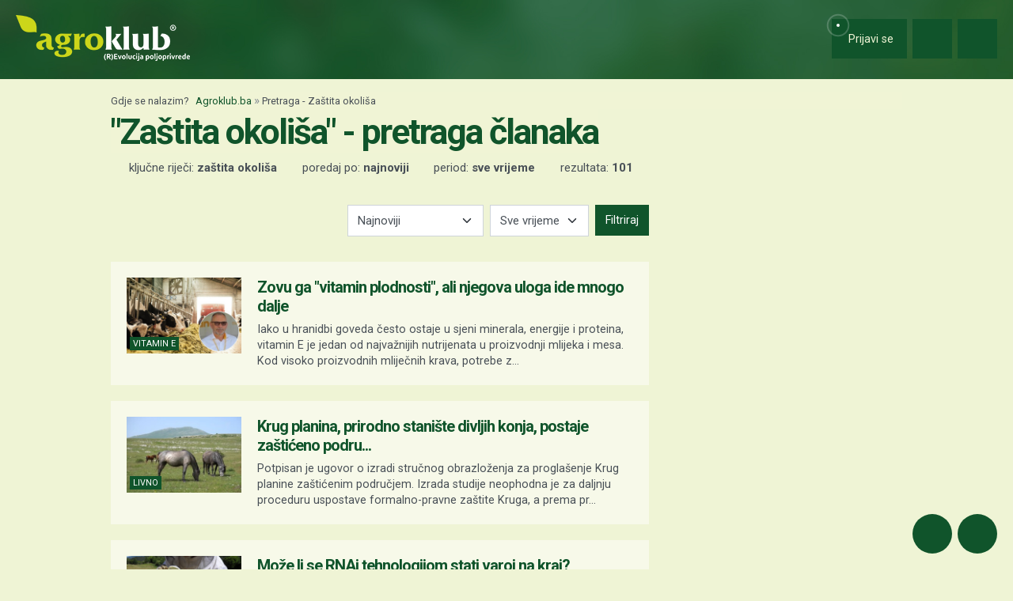

--- FILE ---
content_type: text/html; charset=UTF-8
request_url: https://www.agroklub.ba/pretraga/?query=Za%C5%A1tita%20okoli%C5%A1a
body_size: 20759
content:
<!doctype html>
<html lang='hr'>
<head>
    <meta charset='utf-8'>
<title>Zaštita okoliša - Pretraga članaka - stranica 1 | Agroklub.ba</title>
<meta name='description' content='Pretraga članaka za ključne riječi &quot;Zaštita okoliša&quot;.'>
<base href='https://www.agroklub.ba/'>


<link href='https://cdn.agroklub.com/favicon.ico' rel='icon'>
<link href='https://cdn.agroklub.com/favicon.ico' rel='shortcut icon'>
<meta name='viewport' content='width=device-width, initial-scale=1.0'>
<meta name="robots"  content="max-image-preview:large" >
                                            <link rel="preload" as="image" href="https://cdn.agroklub.com/upload/images/text/thumb/urednice-ak-naslovna-s-kruzicem-2-25-300x200.jpg" type="image/webp" fetchpriority="high">
                                                                                    <link rel="preload" as="image" href="https://cdn.agroklub.com/upload/images/text/thumb/sir-med-i-divlji-konji-spasili-grad-kojem-je-prijetio-egzodus-12-300x200.jpg" type="image/webp" fetchpriority="high">
                                                                                    <link rel="preload" as="image" href="https://cdn.agroklub.com/upload/images/text/thumb/depositphotos-175514704-xl-1-300x200.jpg" type="image/webp" fetchpriority="high">
                                                                                    <link rel="preload" as="image" href="https://cdn.agroklub.com/upload/images/text/thumb/busa-12-1-300x200.jpg" type="image/webp" fetchpriority="high">
                                                                                    <link rel="preload" as="image" href="https://cdn.agroklub.com/upload/images/text/thumb/prenj-dom-rapte-6-300x200.jpg" type="image/webp" fetchpriority="high">
                                             <link rel='stylesheet' href='https://cdn.agroklub.com/css/web.min.css?id=5308948edb19bd65ba5903a9f1392c70'>
    <meta itemprop='name' content='Zaštita okoliša - Pretraga članaka - stranica 1'>
    <meta itemprop='description' content='Pretraga članaka za ključne riječi &quot;Zaštita okoliša&quot;.'>


<meta property="fb:app_id" content="188383504537153" />


<meta name='twitter:card' content='summary_large_image'>
    <meta name='twitter:site' content='@agroklubba'>
    <meta name='twitter:title' content='Zaštita okoliša - Pretraga članaka - stranica 1'>
    <meta name='twitter:description' content='Pretraga članaka za ključne riječi &quot;Zaštita okoliša&quot;.'>


<meta property='og:type' content='article'>
    <meta property='og:site_name' content='Agroklub.ba'>
    <meta property='og:title' content='Zaštita okoliša - Pretraga članaka - stranica 1'>
    <meta property='og:description' content='Pretraga članaka za ključne riječi &quot;Zaštita okoliša&quot;.'>
    <meta property='og:image' content='https://cdn.agroklub.com/img/agroklub-logotip-social.jpg'>
    <meta property="og:image:width" content="640" />
    <meta property="og:image:height" content="640" />
    <meta property='og:url' content='pretraga/'>
         
    <!-- Global site tag (gtag.js) - Google Analytics -->
<script async src="https://www.googletagmanager.com/gtag/js?id=G-1FXS75SVCN"></script>
<script>
    window.dataLayer = window.dataLayer || []

    function gtag() { dataLayer.push(arguments) }

    gtag('js', new Date())

	
	
    gtag('config', 'G-1FXS75SVCN')
    gtag('config', 'G-YE2MMQB0RG')

    </script>
    <script async src="https://pagead2.googlesyndication.com/pagead/js/adsbygoogle.js?client=ca-pub-6835057220593083" crossorigin="anonymous"></script>
<script async="async" src='https://www.googletagservices.com/tag/js/gpt.js'></script>
<script>
    var googletag = googletag || {};
    googletag.cmd = googletag.cmd || [];

    googletag.cmd.push(function () {

        var mappingTop = googletag.sizeMapping()
            .addSize([1660, 0], [[1200, 300], [1200, 150]])
            .addSize([1000, 0], [[1000, 250], [1000, 125], [980, 120], [970, 250], [950, 90], [728, 90]])
            .addSize([768, 0], [[728, 90]])
            .addSize([360, 0], [[360, 90], [336, 280], [336, 168], [336, 84], [300, 250], [300, 150]])
            .build();

        var mappingBody = googletag.sizeMapping()
            .addSize([1000, 0], [[1000, 125], [980, 120], [880, 110], [950, 90], [728, 90]])
            .addSize([768, 0], [[728, 90], [680, 170]])
            .addSize([360, 0], [[360, 90], [336, 280], [336, 336], [336, 168], [336, 84], [300, 600], [300, 300], [300, 250], [300, 150]])
            .build();

        var mappingBodySmall = googletag.sizeMapping()
            .addSize([1660, 0], [[880, 110], [728, 90]])
            .addSize([1040, 0], [[680, 170]])
            .addSize([768, 0], [[300, 600], [300, 300], [300, 250]])
            .addSize([360, 0], [[360, 90], [336, 280], [336, 336], [300, 600], [300, 300], [300, 250], [300, 150]])
            .build();

        var mappingColumn = googletag.sizeMapping()
            .addSize([360, 0], [[360, 90], [336, 280], [336, 336], [300, 600], [300, 300], [300, 250], [300, 150]])
            .build();

        var mappingText = googletag.sizeMapping()
            .addSize([360, 0], [[336, 280], [336, 336], [300, 300], [300, 250]])
            .build();

        var mappingSide = googletag.sizeMapping()
            .addSize([1660, 0], [[180, 720], [180, 360]])
            .addSize([320, 0], [])
            .build();

                                                
            googletag
                            .defineSlot('/1080745/BA_top', [[1200, 300],[1200, 150], [1000, 125],[1000, 250], [970, 250], [950, 90], [300, 250], [300, 150], [336, 280], [336, 168], [336, 84], [360, 90]], 'div-gpt-ad-1516887581044-0')
                                        .defineSizeMapping(mappingTop)
                            .addService(googletag.pubads());


                                                
            googletag
                            .defineSlot('/1080745/BA_body_1', [[300, 250], [1000, 125], [880,110],  [300, 600],  [300, 300], [980, 120], [728, 90], [950, 90], [300, 150], [336, 280], [336, 336], [360, 90]], 'div-gpt-ad-1516887581044-1')
                                        .defineSizeMapping(mappingBody)
                            .addService(googletag.pubads());


                                                
            googletag
                            .defineSlot('/1080745/BA_body_2', [[300, 250], [1000, 125], [880,110],  [300, 300], [980, 120], [728, 90], [950, 90], [300, 150], [336, 280], [336, 336], [360, 90]], 'div-gpt-ad-1516887581044-2')
                                        .defineSizeMapping(mappingBody)
                            .addService(googletag.pubads());


                                                
            googletag
                            .defineSlot('/1080745/BA_body_3', [[300, 250], [1000, 125], [880,110],   [300, 300], [980, 120], [728, 90], [950, 90], [300, 150], [336, 280], [336, 336], [360, 90]], 'div-gpt-ad-1516887581044-3')
                                        .defineSizeMapping(mappingBody)
                            .addService(googletag.pubads());


                                                
            googletag
                            .defineSlot('/1080745/BA_body_4', [[300, 250], [1000, 125], [880,110], [300, 300], [980, 120], [728, 90], [950, 90], [300, 150], [336, 280], [336, 336], [360, 90]], 'div-gpt-ad-1516887581044-4')
                                        .defineSizeMapping(mappingBody)
                            .addService(googletag.pubads());


                                                
            googletag
                            .defineSlot('/1080745/BA_body_small_1', [[300, 300], [680, 170], [300, 250], [728, 90], [630, 90], [880, 110], [300, 150], [336, 280], [360, 90], [300, 600]], 'div-gpt-ad-1516887581044-5')
                                        .defineSizeMapping(mappingBodySmall)
                            .addService(googletag.pubads());


                                                
            googletag
                            .defineSlot('/1080745/BA_body_small_2', [[300, 300], [680, 170], [300, 250], [728, 90], [630, 90], [880, 110], [300, 150], [336, 280], [360, 90], [300, 600]], 'div-gpt-ad-1516887581044-6')
                                        .defineSizeMapping(mappingBodySmall)
                            .addService(googletag.pubads());


                                                
            googletag
                            .defineSlot('/1080745/BA_column_1', [[300, 600], [300, 250], [300, 300], [300, 150]], 'div-gpt-ad-1516887581044-7')
                                        .addService(googletag.pubads());


                                                
            googletag
                            .defineSlot('/1080745/BA_column_2', [[300, 600], [300, 250], [300, 300], [300, 150]], 'div-gpt-ad-1516887581044-8')
                                        .addService(googletag.pubads());


                                                
            googletag
                            .defineSlot('/1080745/BA_side_1', [[180, 720], [180, 360]], 'div-gpt-ad-1516887581044-9')
                                        .defineSizeMapping(mappingSide)
                            .addService(googletag.pubads());


                                                
            googletag
                            .defineSlot('/1080745/BA_side_2', [[180, 720], [180, 360]], 'div-gpt-ad-1516887581044-10')
                                        .defineSizeMapping(mappingSide)
                            .addService(googletag.pubads());


                                                
            googletag
                            .defineSlot('/1080745/agroklub_ba_sticky', [[300, 100], [300, 75]], 'div-gpt-ad-1655461045539-0')
                                        .addService(googletag.pubads());


                                                
            googletag
                            .defineSlot('/1080745/BA_promo_right', [200, 400], 'div-gpt-ad-1665042859320-0')
                                        .addService(googletag.pubads());


                                                
            googletag
                            .defineSlot('/1080745/BA_text_1', [[300, 300], [300, 250], [336, 336], [336, 280]], 'div-gpt-ad-1715601922245-0')
                                        .defineSizeMapping(mappingText)
                            .addService(googletag.pubads());


        
        googletag.pubads().setTargeting('agro_kat', 'pretraga');

                                            googletag.pubads().setTargeting('agro_tekst', '0');
                        
                    googletag.pubads().setTargeting('agro_user', '0');
        
        googletag.pubads().setCentering(true);
		googletag.pubads().enableSingleRequest();
        googletag.pubads().collapseEmptyDivs();
        googletag.enableServices();
    });
</script>
    <script
    src="https://cdn.userway.org/widget.js"
    data-color='#10542B'
    data-account='DlcQGe7YGD'
></script>    <script src="https://kit.fontawesome.com/3cf8be0fbf.js" crossorigin="anonymous" defer></script>
</head>
<body>

<header class="d-print-none" id='tablist-header' role='banner'>
    <div class='header-spacer' style='display: none;'></div>

    <div class='wrapper-header  header-portal '>
        <div class='container-fluid'>
            <div class='header-logotip d-none d-md-block'>
                <a href='' aria-label="Agroklub">
    <img src='https://cdn.agroklub.com/img/agroklub-logotip.png' width='220' height='58' alt='Agroklub logo' title='Agroklub' loading="lazy">
</a>
            </div>

            <div class='header-logotip-mobile d-md-none'>
                <a href='' aria-label="Agroklub">
    <img src="https://cdn.agroklub.com/img/agroklub-logotip-mobile.png" width="132" height="35" alt='Agroklub logo' title='Agroklub' loading="lazy">
</a>
            </div>

            <div class='header-logotip-scroll' style='display: none;'>
                <p>
    <a href='' class='website-title'>Agroklub</a>

            <span class='heading-title'>
            \ &quot;Zaštita okoliša&quot; - pretraga članaka        </span>
    </p>            </div>

            <div class='header-menu'>
                <ul class='list-inline'>
        <li class='list-inline-item'>
        <a href='prijava/?redirect_url=https://www.agroklub.ba/pretraga/' class='btn btn-user-action px-3'>
            <span class='pulse-click'>
                <img src='https://cdn.agroklub.com/img/animation/pulse.svg' width="44" height="44" alt="Pulsna animacija">
            </span>
            <span>
                <i class='far fa-fw fa-lg fa-user me-1 d-inline'></i>
                <span class="d-none d-sm-inline"> Prijavi se</span>
            </span>
        </a>
    </li>
    
        <li class='list-inline-item'>
        <button
            data-bs-target="#collapse-search"
            data-parent='#tablist-header'
            class='btn btn-fixed btn-fixed-xxl btn-user-action'
            data-bs-toggle='collapse'
            aria-expanded='false'
            aria-controls='collapse-search'
            aria-label="Close"
            id='btn-collapse-search'
        >
            <i class='far fa-fw fa-lg fa-search'></i>
        </button>
    </li>
    
    <li class='list-inline-item'>
        <a
            href='#show-navigation'
            data-parent='#tablist-header'
            class='btn btn-fixed btn-fixed-xxl btn-user-action'
            data-bs-toggle='collapse'
            aria-expanded='false'
            aria-controls='show-navigation'
            aria-label="Navigation"
            id='btn-show-navigation'
        >
                        <i class='far fa-fw fa-lg fa-bars'></i>
        </a>
    </li>
</ul>
            </div>

            <div class='clearfix'></div>
        </div>
    </div>

    

        <div
        class='wrapper-navigation d-print-none collapse  wrapper-navigation-portal '
        role='tabpanel'
        id='collapse-search'
    >
        <div class='container'>
            <div class='card mb-0'>
                <div class='card-body'>
                        <p class="h6 text-uppercase mb-3">
    <span class="badge bg-primary text-white">
        Pretraga tekstova
    </span>
</p>

<form method='post' action='pretraga/'>
    <input type="hidden" name="_token" value="hq9v6mdsPxFSfN7E3IO4z5ZQOk9GDkyPkyaw3irf" autocomplete="off">    <div class='row'>
        <div class='col-12'>
            <div class='mb-3'>
                <input
                    type='text'
                    name='query'
                    value='Zaštita okoliša'
                    placeholder='Ključne riječi...'
                    maxlength='80'
                    class='form-control'
                >
            </div>
        </div>
    </div>
    <div class="row">
        <div class='col-12'>
            <div class='mb-3'>
                <label for='category' class='col-form-label col-form-label-sm text-white'>
                    Kategorija
                </label>
                <select name='text_category_id' class='form-select'>
                    <option value=''>Sve kategorije</option>
                                        <option
                        value='88'
                        
                    >
                        Agro prognoza
                    </option>
                                        <option
                        value='85'
                        
                    >
                        Agrohobi
                    </option>
                                        <option
                        value='157'
                        
                    >
                        Eko proizvodnja
                    </option>
                                        <option
                        value='184'
                        
                    >
                        Financiranje
                    </option>
                                        <option
                        value='129'
                        
                    >
                        Kolumna
                    </option>
                                        <option
                        value='169'
                        
                    >
                        Pčelarstvo
                    </option>
                                        <option
                        value='83'
                        
                    >
                        Poljoprivredne vijesti
                    </option>
                                        <option
                        value='93'
                        
                    >
                        Povrćarstvo
                    </option>
                                        <option
                        value='171'
                        
                    >
                        Prehrambena industrija
                    </option>
                                        <option
                        value='89'
                        
                    >
                        Ratarstvo
                    </option>
                                        <option
                        value='168'
                        
                    >
                        Ribarstvo
                    </option>
                                        <option
                        value='86'
                        
                    >
                        Sajmovi i događanja
                    </option>
                                        <option
                        value='128'
                        
                    >
                        Seoski turizam
                    </option>
                                        <option
                        value='90'
                        
                    >
                        Stočarstvo
                    </option>
                                        <option
                        value='170'
                        
                    >
                        Šumarstvo
                    </option>
                                        <option
                        value='94'
                        
                    >
                        Ukrasno i ljekovito bilje
                    </option>
                                        <option
                        value='92'
                        
                    >
                        Vinogradarstvo
                    </option>
                                        <option
                        value='91'
                        
                    >
                        Voćarstvo
                    </option>
                                    </select>
            </div>
        </div>
    </div>
    <div class="row">
        <div class='col-12 col-sm-6'>
            <div class='mb-3'>
                <label for='sort' class='col-form-label col-form-label-sm text-white'>
                    Poredaj po
                </label>
                <select name='sort' class='form-select'>
                                        <option
                        value='newest'
                        
                    >
                        Najnoviji
                    </option>
                                        <option
                        value='oldest'
                        
                    >
                        Najstariji
                    </option>
                                        <option
                        value='relevance'
                        
                    >
                        Relevantni
                    </option>
                                        <option
                        value='most_views'
                        
                    >
                        Najviše čitanja
                    </option>
                                        <option
                        value='most_comments'
                        
                    >
                        Najviše komentara
                    </option>
                                    </select>
            </div>
        </div>

        <div class='col-12 col-sm-6'>
            <div class='mb-3'>
                <label for='period' class='col-form-label col-form-label-sm text-white'>
                    Period
                </label>
                <select name='period' class='form-select'>
                                        <option
                        value='all'
                        
                    >
                        Sve vrijeme
                    </option>
                                        <option
                        value='year'
                        
                    >
                        Godina
                    </option>
                                        <option
                        value='month'
                        
                    >
                        Mjesec
                    </option>
                                        <option
                        value='week'
                        
                    >
                        Tjedan
                    </option>
                                    </select>
            </div>
        </div>
    </div>

    <div class='mb-3 text-end'>
        <button
            type='submit'
            class='btn btn-secondary'
            data-after-submit-value='Pričekajte...'
        >
            Pretraži
        </button>
    </div>
</form>
                </div>
            </div>
        </div>
    </div>
    
    <div class='wrapper-navigation d-print-none collapse  wrapper-navigation-portal '  role='tabpanel' id='show-navigation'>
        <div class='inner-navigation right'>
            <!-- Start Sidebar -->

<div class="custom-icons-container">
    <div class="row">
        <span class="d-flex active-icon" data-index="1">
            <i class="far fa-newspaper fa-fw me-1 fa-visible"></i>
        </span>
    </div>
    <div class="row">
        <span class="d-flex "  data-index="2">
            <i class="far fa-bullhorn fa-fw me-1 fa-visible"></i>
        </span>
    </div>
    <div class="row">
        <span class="d-flex " data-index="3">
            <i class="far fa-database fa-fw me-1 fa-visible"></i>
        </span>
    </div>
    <div class="row">
        <span class="d-flex " data-index="4">
            <i class="far fa-comment-alt fa-fw me-1 fa-visible"></i>
        </span>
    </div>
        
</div>

<div class="custom-nav-container" seamless="seamless">
        <ul id="custom-nav-1" class="navbar-nav custom-show">
        <li class="nav-title">
            <a href="">
                Poljoprivredni portal
            </a>
        </li>
                <li class="nav-item dropdown">
                        <div class="d-flex justify-content-between">
                <a class="nav-link" href="">
                    <p class="nav-link dropdown-link">
                        Poljoprivredne teme
                    </p>
                </a>
                <button class="nav-link dropdown-toggle">
                    <i class="fa fa-plus dropdown-icon"></i>
                </button>
            </div>
                        <ul
                                class="dropdown-menu"
                            >
                                <li>
                    <a class="dropdown-item " href="ratarstvo/">
                        Ratarstvo
                    </a>
                </li>
                                <li>
                    <a class="dropdown-item " href="stocarstvo/">
                        Stočarstvo
                    </a>
                </li>
                                <li>
                    <a class="dropdown-item " href="vocarstvo/">
                        Voćarstvo
                    </a>
                </li>
                                <li>
                    <a class="dropdown-item " href="vinogradarstvo/">
                        Vinogradarstvo
                    </a>
                </li>
                                <li>
                    <a class="dropdown-item " href="povrcarstvo/">
                        Povrćarstvo
                    </a>
                </li>
                                <li>
                    <a class="dropdown-item " href="hortikultura/">
                        Ukrasno i ljekovito bilje
                    </a>
                </li>
                                <li>
                    <a class="dropdown-item " href="ribarstvo/">
                        Ribarstvo
                    </a>
                </li>
                                <li>
                    <a class="dropdown-item " href="pcelarstvo/">
                        Pčelarstvo
                    </a>
                </li>
                                <li>
                    <a class="dropdown-item " href="prehrambena-industrija/">
                        Prehrambena industrija
                    </a>
                </li>
                                <li>
                    <a class="dropdown-item " href="eko-proizvodnja/">
                        Eko proizvodnja
                    </a>
                </li>
                            </ul>
        </li>
                <li class="nav-item dropdown">
                        <div class="d-flex justify-content-between">
                <a class="nav-link" href="poljoprivredne-vijesti/">
                    <p class="nav-link dropdown-link">
                        Novosti i događanja
                    </p>
                </a>
                <button class="nav-link dropdown-toggle">
                    <i class="fa fa-plus dropdown-icon"></i>
                </button>
            </div>
                        <ul
                                class="dropdown-menu"
                            >
                                <li>
                    <a class="dropdown-item " href="poljoprivredne-vijesti/">
                        Poljoprivredne vijesti
                    </a>
                </li>
                                <li>
                    <a class="dropdown-item " href="sajmovi-dogadjanja/">
                        Sajmovi i događanja
                    </a>
                </li>
                                <li>
                    <a class="dropdown-item " href="raspored-sajmova/">
                        Kalendar događanja
                    </a>
                </li>
                                <li>
                    <a class="dropdown-item " href="kolumna/">
                        Kolumna
                    </a>
                </li>
                            </ul>
        </li>
                <li class="nav-item dropdown">
                        <div class="d-flex justify-content-between">
                <a class="nav-link" href="financiranje/">
                    <p class="nav-link dropdown-link">
                        Agro Plus
                    </p>
                </a>
                <button class="nav-link dropdown-toggle">
                    <i class="fa fa-plus dropdown-icon"></i>
                </button>
            </div>
                        <ul
                                class="dropdown-menu"
                            >
                                <li>
                    <a class="dropdown-item " href="agro-hobi/">
                        Agrohobi
                    </a>
                </li>
                                <li>
                    <a class="dropdown-item " href="agro-meteo/">
                        Agro prognoza
                    </a>
                </li>
                                <li>
                    <a class="dropdown-item " href="seoski-turizam/">
                        Seoski turizam
                    </a>
                </li>
                                <li>
                    <a class="dropdown-item " href="sumarstvo/">
                        Šumarstvo
                    </a>
                </li>
                                <li>
                    <a class="dropdown-item " href="financiranje/">
                        Financiranje
                    </a>
                </li>
                                <li>
                    <a class="dropdown-item " href="ankete/">
                        Ankete
                    </a>
                </li>
                            </ul>
        </li>
                <li class="nav-item dropdown">
                        <div class="d-flex justify-content-between">
                <a class="nav-link" href="agrogalerija/">
                    <p class="nav-link dropdown-link">
                        Foto, video i dokumenti
                    </p>
                </a>
                <button class="nav-link dropdown-toggle">
                    <i class="fa fa-plus dropdown-icon"></i>
                </button>
            </div>
                        <ul
                                class="dropdown-menu"
                            >
                                <li>
                    <a class="dropdown-item " href="agrogalerija/">
                        Foto prilozi
                    </a>
                </li>
                                <li>
                    <a class="dropdown-item " href="video-prilozi/">
                        Video prilozi
                    </a>
                </li>
                                <li>
                    <a class="dropdown-item " href="dokumenti/">
                        Dokumenti
                    </a>
                </li>
                            </ul>
        </li>
            </ul>
    
        <ul id="custom-nav-2" class="navbar-nav ">
        <li class="nav-title">
            <a href="poljoprivredni-oglasnik/">
                Poljoprivredni oglasnik
            </a>
        </li>
                <li class="nav-item dropdown">
                        <a class="nav-link " href="poljoprivredni-oglasnik/poljoprivredna-zemljista/">
                <p class="nav-link dropdown-link">
                    Poljoprivredna zemljišta
                </p>
            </a>
                        <ul
                                class="dropdown-menu"
                            >
                            </ul>
        </li>
                <li class="nav-item dropdown">
                        <a class="nav-link " href="poljoprivredni-oglasnik/ponuda-poslova/">
                <p class="nav-link dropdown-link">
                    Radna mjesta
                </p>
            </a>
                        <ul
                                class="dropdown-menu"
                            >
                            </ul>
        </li>
                <li class="nav-item dropdown">
                        <div class="d-flex justify-content-between">
                <a class="nav-link" href="poljoprivredni-oglasnik/mehanizacija/">
                    <p class="nav-link dropdown-link">
                        Mehanizacija
                    </p>
                </a>
                <button class="nav-link dropdown-toggle">
                    <i class="fa fa-plus dropdown-icon"></i>
                </button>
            </div>
                        <ul
                                class="dropdown-menu"
                            >
                                <li>
                    <a class="dropdown-item " href="poljoprivredni-oglasnik/traktori/">
                        Traktori
                    </a>
                </li>
                                <li>
                    <a class="dropdown-item " href="poljoprivredni-oglasnik/malceri/">
                        Malčeri
                    </a>
                </li>
                                <li>
                    <a class="dropdown-item " href="poljoprivredni-oglasnik/traktorske-prikolice-cisterne/">
                        Prikolice i cisterne
                    </a>
                </li>
                                <li>
                    <a class="dropdown-item " href="poljoprivredni-oglasnik/atomizeri-prskalice/">
                        Atomizeri i prskalice
                    </a>
                </li>
                                <li>
                    <a class="dropdown-item " href="poljoprivredni-oglasnik/obrada-tla/">
                        Obrada tla
                    </a>
                </li>
                                <li>
                    <a class="dropdown-item " href="poljoprivredni-oglasnik/motokultivatori/">
                        Motokultivatori i motokopačice
                    </a>
                </li>
                                <li>
                    <a class="dropdown-item " href="poljoprivredni-oglasnik/kombajni/">
                        Kombajni
                    </a>
                </li>
                                <li>
                    <a class="dropdown-item " href="poljoprivredni-oglasnik/sijacice/">
                        Sijačice
                    </a>
                </li>
                                <li>
                    <a class="dropdown-item " href="poljoprivredni-oglasnik/gospodarska-vozila/">
                        Gospodarska vozila
                    </a>
                </li>
                            </ul>
        </li>
                <li class="nav-item dropdown">
                        <div class="d-flex justify-content-between">
                <a class="nav-link" href="poljoprivredni-oglasnik/alati/">
                    <p class="nav-link dropdown-link">
                        Alati i oruđa
                    </p>
                </a>
                <button class="nav-link dropdown-toggle">
                    <i class="fa fa-plus dropdown-icon"></i>
                </button>
            </div>
                        <ul
                                class="dropdown-menu"
                            >
                                <li>
                    <a class="dropdown-item " href="poljoprivredni-oglasnik/motorne-pile/">
                        Motorne pile
                    </a>
                </li>
                                <li>
                    <a class="dropdown-item " href="poljoprivredni-oglasnik/kosilice-trimeri/">
                        Kosilice i trimeri
                    </a>
                </li>
                                <li>
                    <a class="dropdown-item " href="poljoprivredni-oglasnik/bastenski-alati">
                        Baštenski alati
                    </a>
                </li>
                            </ul>
        </li>
                <li class="nav-item dropdown">
                        <div class="d-flex justify-content-between">
                <a class="nav-link" href="poljoprivredni-oglasnik/oprema-dijelovi/">
                    <p class="nav-link dropdown-link">
                        Oprema i dijelovi
                    </p>
                </a>
                <button class="nav-link dropdown-toggle">
                    <i class="fa fa-plus dropdown-icon"></i>
                </button>
            </div>
                        <ul
                                class="dropdown-menu"
                            >
                                <li>
                    <a class="dropdown-item " href="poljoprivredni-oglasnik/radna-zastitna-odjeca/">
                        Radna i zaštitna odjeća
                    </a>
                </li>
                                <li>
                    <a class="dropdown-item " href="poljoprivredni-oglasnik/plastenici-staklenici-skladista/">
                        Plastenici i skladišta
                    </a>
                </li>
                                <li>
                    <a class="dropdown-item " href="poljoprivredni-oglasnik/navodnjavanje-oprema/">
                        Oprema za navodnjavanje
                    </a>
                </li>
                                <li>
                    <a class="dropdown-item " href="poljoprivredni-oglasnik/enoloski-preparati/">
                        Enološki preparati i oprema
                    </a>
                </li>
                                <li>
                    <a class="dropdown-item " href="poljoprivredni-oglasnik/gume/">
                        Gume
                    </a>
                </li>
                                <li>
                    <a class="dropdown-item " href="poljoprivredni-oglasnik/rezervni-dijelovi/">
                        Rezervni dijelovi
                    </a>
                </li>
                                <li>
                    <a class="dropdown-item " href="poljoprivredni-oglasnik/ulja-maziva-tecnosti-filteri/">
                        Ulja, maziva, tečnosti i filteri
                    </a>
                </li>
                                <li>
                    <a class="dropdown-item " href="poljoprivredni-oglasnik/gradjevinski-materijal/">
                        Građevinski materijal
                    </a>
                </li>
                                <li>
                    <a class="dropdown-item " href="poljoprivredni-oglasnik/oprema-prerada/">
                        Oprema za preradu
                    </a>
                </li>
                                <li>
                    <a class="dropdown-item " href="poljoprivredni-oglasnik/ograde-pletiva-elektricni-pastiri/">
                        Ograde, pletiva i električni pastiri
                    </a>
                </li>
                            </ul>
        </li>
                <li class="nav-item dropdown">
                        <div class="d-flex justify-content-between">
                <a class="nav-link" href="poljoprivredni-oglasnik/poljoprivredni-proizvodi/">
                    <p class="nav-link dropdown-link">
                        Poljoprivredni proizvodi
                    </p>
                </a>
                <button class="nav-link dropdown-toggle">
                    <i class="fa fa-plus dropdown-icon"></i>
                </button>
            </div>
                        <ul
                                class="dropdown-menu"
                            >
                                <li>
                    <a class="dropdown-item " href="poljoprivredni-oglasnik/stocna-hrana/">
                        Stočna hrana
                    </a>
                </li>
                                <li>
                    <a class="dropdown-item " href="poljoprivredni-oglasnik/vina-rakije/">
                        Vina, likeri i rakije
                    </a>
                </li>
                                <li>
                    <a class="dropdown-item " href="poljoprivredni-oglasnik/sirevi-mlijecni-proizvodi/">
                        Sirevi i mliječni proizvodi
                    </a>
                </li>
                                <li>
                    <a class="dropdown-item " href="poljoprivredni-oglasnik/domace-zivotinje/">
                        Domaće životinje
                    </a>
                </li>
                            </ul>
        </li>
                <li class="nav-item dropdown">
                        <div class="d-flex justify-content-between">
                <a class="nav-link" href="poljoprivredni-oglasnik/sadni-materijal/">
                    <p class="nav-link dropdown-link">
                        Sadni materijal
                    </p>
                </a>
                <button class="nav-link dropdown-toggle">
                    <i class="fa fa-plus dropdown-icon"></i>
                </button>
            </div>
                        <ul
                                class="dropdown-menu"
                            >
                                <li>
                    <a class="dropdown-item " href="poljoprivredni-oglasnik/vocne-sadnice/">
                        Voćne sadnice
                    </a>
                </li>
                                <li>
                    <a class="dropdown-item " href="poljoprivredni-oglasnik/sjeme-zitarice-uljarice/">
                        Sjeme žitarica, uljarica i šećerne repe
                    </a>
                </li>
                                <li>
                    <a class="dropdown-item " href="poljoprivredni-oglasnik/ukrasno-zacinsko-ljekovito-bilje/">
                        Ukrasno, začinsko i ljekovito bilje
                    </a>
                </li>
                                <li>
                    <a class="dropdown-item " href="poljoprivredni-oglasnik/sjeme-voce-povrce/">
                        Sjeme voća i povrća
                    </a>
                </li>
                                <li>
                    <a class="dropdown-item " href="poljoprivredni-oglasnik/krmno-bilje-mjesavine-trava/">
                        Krmno bilje i mješavine trava
                    </a>
                </li>
                            </ul>
        </li>
                <li class="nav-item dropdown">
                        <div class="d-flex justify-content-between">
                <a class="nav-link" href="poljoprivredni-oglasnik/usluge-ostalo/">
                    <p class="nav-link dropdown-link">
                        Usluge i ostalo
                    </p>
                </a>
                <button class="nav-link dropdown-toggle">
                    <i class="fa fa-plus dropdown-icon"></i>
                </button>
            </div>
                        <ul
                                class="dropdown-menu"
                            >
                                <li>
                    <a class="dropdown-item " href="poljoprivredni-oglasnik/knjige-casopisi/">
                        Knjige i časopisi
                    </a>
                </li>
                                <li>
                    <a class="dropdown-item " href="poljoprivredni-oglasnik/edukacije-osposobljavanja/">
                        Edukacije i osposobljavanje
                    </a>
                </li>
                                <li>
                    <a class="dropdown-item " href="poljoprivredni-oglasnik/ruralni-turizam/">
                        Ruralni turizam
                    </a>
                </li>
                                <li>
                    <a class="dropdown-item " href="poljoprivredni-oglasnik/igracke/">
                        Igračke
                    </a>
                </li>
                                <li>
                    <a class="dropdown-item " href="poljoprivredni-oglasnik/ambalaza">
                        Ambalaža
                    </a>
                </li>
                            </ul>
        </li>
                <li class="nav-item dropdown">
                        <div class="d-flex justify-content-between">
                <a class="nav-link" href="poljoprivredni-oglasnik/zastitna-sredstva-gnojiva/">
                    <p class="nav-link dropdown-link">
                        Zaštitna sredstva i gnojiva
                    </p>
                </a>
                <button class="nav-link dropdown-toggle">
                    <i class="fa fa-plus dropdown-icon"></i>
                </button>
            </div>
                        <ul
                                class="dropdown-menu"
                            >
                                <li>
                    <a class="dropdown-item " href="poljoprivredni-oglasnik/fungicidi/">
                        Fungicidi
                    </a>
                </li>
                                <li>
                    <a class="dropdown-item " href="poljoprivredni-oglasnik/herbicidi/">
                        Herbicidi
                    </a>
                </li>
                                <li>
                    <a class="dropdown-item " href="poljoprivredni-oglasnik/insekticidi/">
                        Insekticidi
                    </a>
                </li>
                                <li>
                    <a class="dropdown-item " href="poljoprivredni-oglasnik/zastita-sjemena/">
                        Zaštita sjemena
                    </a>
                </li>
                                <li>
                    <a class="dropdown-item " href="poljoprivredni-oglasnik/ostala-szb/">
                        Ostala sredstva za zaštitu bilja
                    </a>
                </li>
                                <li>
                    <a class="dropdown-item " href="poljoprivredni-oglasnik/deratizacija-dezinsekcija/">
                        Deratizacija i dezinsekcija
                    </a>
                </li>
                                <li>
                    <a class="dropdown-item " href="poljoprivredni-oglasnik/gnojiva/">
                        Gnojiva
                    </a>
                </li>
                            </ul>
        </li>
            </ul>
    
        <ul id="custom-nav-3" class="navbar-nav ">
        <li class="nav-title">
            <a href="agrobaza/">
                Baze podataka
            </a>
        </li>
                <li class="nav-item dropdown">
                        <div class="d-flex justify-content-between">
                <a class="nav-link" href="gnojiva/">
                    <p class="nav-link dropdown-link">
                        Gnojiva
                    </p>
                </a>
                <button class="nav-link dropdown-toggle">
                    <i class="fa fa-plus dropdown-icon"></i>
                </button>
            </div>
                        <ul
                                class="dropdown-menu"
                            >
                                <li>
                    <a class="dropdown-item " href="gnojiva/mineralna-gnojiva/">
                        Mineralna gnojiva
                    </a>
                </li>
                                <li>
                    <a class="dropdown-item " href="gnojiva/organska-gnojiva/">
                        Organska gnojiva
                    </a>
                </li>
                                <li>
                    <a class="dropdown-item " href="gnojiva/poboljsivaci-tla/">
                        Poboljšivači tla
                    </a>
                </li>
                            </ul>
        </li>
                <li class="nav-item dropdown">
                        <div class="d-flex justify-content-between">
                <a class="nav-link" href="sortna-lista/">
                    <p class="nav-link dropdown-link">
                        Biljne vrste i sorte
                    </p>
                </a>
                <button class="nav-link dropdown-toggle">
                    <i class="fa fa-plus dropdown-icon"></i>
                </button>
            </div>
                        <ul
                                class="dropdown-menu"
                            >
                                <li>
                    <a class="dropdown-item " href="sortna-lista/voce/">
                        Voće
                    </a>
                </li>
                                <li>
                    <a class="dropdown-item " href="sortna-lista/povrce/">
                        Povrće
                    </a>
                </li>
                                <li>
                    <a class="dropdown-item " href="sortna-lista/vinova-loza/">
                        Vinova loza
                    </a>
                </li>
                                <li>
                    <a class="dropdown-item " href="sortna-lista/zitarice/">
                        Žitarice
                    </a>
                </li>
                                <li>
                    <a class="dropdown-item " href="sortna-lista/repa-krompir/">
                        Repa i krompir
                    </a>
                </li>
                                <li>
                    <a class="dropdown-item " href="sortna-lista/krmno-bilje/">
                        Krmno bilje
                    </a>
                </li>
                                <li>
                    <a class="dropdown-item " href="sortna-lista/uljarice-predivo-bilje/">
                        Uljarice i predivo bilje
                    </a>
                </li>
                                <li>
                    <a class="dropdown-item " href="sortna-lista/ljekovito-bilje/">
                        Ljekovito bilje
                    </a>
                </li>
                            </ul>
        </li>
                <li class="nav-item dropdown">
                        <div class="d-flex justify-content-between">
                <a class="nav-link" href="baza-stocarstva/">
                    <p class="nav-link dropdown-link">
                        Stočarstvo
                    </p>
                </a>
                <button class="nav-link dropdown-toggle">
                    <i class="fa fa-plus dropdown-icon"></i>
                </button>
            </div>
                        <ul
                                class="dropdown-menu"
                            >
                                <li>
                    <a class="dropdown-item " href="baza-stocarstva/svinjogojstvo/">
                        Svinjogojstvo
                    </a>
                </li>
                                <li>
                    <a class="dropdown-item " href="baza-stocarstva/govedarstvo/">
                        Govedarstvo
                    </a>
                </li>
                                <li>
                    <a class="dropdown-item " href="baza-stocarstva/konjogojstvo/">
                        Konjogojstvo
                    </a>
                </li>
                                <li>
                    <a class="dropdown-item " href="baza-stocarstva/kozarstvo/">
                        Kozarstvo
                    </a>
                </li>
                                <li>
                    <a class="dropdown-item " href="baza-stocarstva/ovcarstvo/">
                        Ovčarstvo
                    </a>
                </li>
                                <li>
                    <a class="dropdown-item " href="baza-stocarstva/male-zivotinje/">
                        Male životinje
                    </a>
                </li>
                                <li>
                    <a class="dropdown-item " href="baza-stocarstva/peradarstvo/">
                        Peradarstvo
                    </a>
                </li>
                                <li>
                    <a class="dropdown-item " href="baza-stocarstva/pcelarstvo/">
                        Pčelarstvo
                    </a>
                </li>
                            </ul>
        </li>
                <li class="nav-item dropdown">
                        <a class="nav-link " href="trziste/">
                <p class="nav-link dropdown-link">
                    Tržište
                </p>
            </a>
                        <ul
                                class="dropdown-menu"
                            >
                            </ul>
        </li>
                <li class="nav-item dropdown">
                        <a class="nav-link " href="vrijeme/">
                <p class="nav-link dropdown-link">
                    Vremenska prognoza
                </p>
            </a>
                        <ul
                                class="dropdown-menu"
                            >
                            </ul>
        </li>
            </ul>
    
        <ul id="custom-nav-4" class="navbar-nav ">
        <li class="nav-title">
            <a href="klub/">
                KLUB, društvena mreža
            </a>
        </li>

        <li class="nav-title">
            Zadnje aktivnosti
                    </li>
                <li class="w-90 px-2">
            <small>Posljednje aktivnosti korisnika mogu vidjeti samo registrirani korisnici.</small>
        </li>
        
        <li class="nav-title">
            Online korisnici
                    </li>
                <li class="w-90 px-2">
            <small>Online korisnike Agrokluba mogu vidjeti samo registrirani korisnici.</small>
        </li>
        
                <li class="w-90 mt-3">
            Za potpune funkcionalnosti ovih servisa, <b><a href="https://www.agroklub.ba/prijava/">prijavi se</a></b>.
        </li>
                
    </ul>
    
    <ul id="custom-nav-5" class="navbar-nav">
        <li class="nav-title"></li>
                            </ul>

    
</div>
<!-- End sidebar -->
        </div>
        
    </div>
</header>

<div class='wrapper-main'>
    <div class='floating-menu sticky-top sticky-top-spacer d-none d-xl-block'>
        <div class='card-side-navigation'>
        <p class='navigation-heading h6 text-uppercase mb-2'>
        <span class='badge bg-primary text-white'>
            <a href='#collapse-navigation-lang' data-bs-toggle='collapse' aria-expanded='false' aria-controls='collapse-navigation-lang'>
                Agroklub Bosna i Hercegovina
                <i class="far ms-1 me-1 fa-caret-down" id='collapse-navigation-lang-icon'></i>
            </a>
        </span>
        </p>

        
        

        <div class='card scrollbar-gray mb-0'>
            <nav class='collapse show' id='collapse-navigation-menu'>
                <ul class='list-unstyled navigation mb-0'>
                                        <li>
                        <a
                            href='https://www.agroklub.ba/'
                            class='align-middle text-uppercase fa-hover'
                                                    >
                        <span class='d-inline-block'>
                            <i class='far fa-newspaper fa-fw text-lg me-1 fa-visible'></i>
                            <i class='fa fa-newspaper fa-fw text-lg me-1 fa-hovered'></i>
                        </span>
                                                        <b>Poljoprivredni portal</b>
                                                    </a>

                        <ul class='list-unstyled'>
                                                        <li>
                                <a
                                                                        data-bs-toggle="collapse"
                                    href="#collapse-navigation-agricultural-topics"
                                    aria-controls="collapse-navigation-agricultural-topics"
                                    aria-expanded="false"
                                                                    >
                                                                        <i
                                        class='fa ms-1 me-1 fa-caret-right'
                                        id='collapse-navigation-icon-agricultural-topics'
                                    ></i>
                                    
                                                                        Poljoprivredne teme
                                                                    </a>

                                                                <ul
                                                                        class="list-unstyled collapse-navigation collapse "
                                    id="collapse-navigation-agricultural-topics"
                                    data-slug="agricultural-topics"
                                                                    >
                                                                        <li>
                                        <a href='ratarstvo/' >
                                            Ratarstvo
                                        </a>
                                    </li>
                                                                        <li>
                                        <a href='stocarstvo/' >
                                            Stočarstvo
                                        </a>
                                    </li>
                                                                        <li>
                                        <a href='vocarstvo/' >
                                            Voćarstvo
                                        </a>
                                    </li>
                                                                        <li>
                                        <a href='vinogradarstvo/' >
                                            Vinogradarstvo
                                        </a>
                                    </li>
                                                                        <li>
                                        <a href='povrcarstvo/' >
                                            Povrćarstvo
                                        </a>
                                    </li>
                                                                        <li>
                                        <a href='hortikultura/' >
                                            Ukrasno i ljekovito bilje
                                        </a>
                                    </li>
                                                                        <li>
                                        <a href='ribarstvo/' >
                                            Ribarstvo
                                        </a>
                                    </li>
                                                                        <li>
                                        <a href='pcelarstvo/' >
                                            Pčelarstvo
                                        </a>
                                    </li>
                                                                        <li>
                                        <a href='prehrambena-industrija/' >
                                            Prehrambena industrija
                                        </a>
                                    </li>
                                                                        <li>
                                        <a href='eko-proizvodnja/' >
                                            Eko proizvodnja
                                        </a>
                                    </li>
                                                                    </ul>
                                                            </li>
                                                        <li>
                                <a
                                                                        data-bs-toggle="collapse"
                                    href="#collapse-navigation-news-events"
                                    aria-controls="collapse-navigation-news-events"
                                    aria-expanded="false"
                                                                    >
                                                                        <i
                                        class='fa ms-1 me-1 fa-caret-right'
                                        id='collapse-navigation-icon-news-events'
                                    ></i>
                                    
                                                                        Novosti i događanja
                                                                    </a>

                                                                <ul
                                                                        class="list-unstyled collapse-navigation collapse "
                                    id="collapse-navigation-news-events"
                                    data-slug="news-events"
                                                                    >
                                                                        <li>
                                        <a href='poljoprivredne-vijesti/' >
                                            Poljoprivredne vijesti
                                        </a>
                                    </li>
                                                                        <li>
                                        <a href='sajmovi-dogadjanja/' >
                                            Sajmovi i događanja
                                        </a>
                                    </li>
                                                                        <li>
                                        <a href='raspored-sajmova/' >
                                            Kalendar događanja
                                        </a>
                                    </li>
                                                                        <li>
                                        <a href='kolumna/' >
                                            Kolumna
                                        </a>
                                    </li>
                                                                    </ul>
                                                            </li>
                                                        <li>
                                <a
                                                                        data-bs-toggle="collapse"
                                    href="#collapse-navigation-agro-plus"
                                    aria-controls="collapse-navigation-agro-plus"
                                    aria-expanded="false"
                                                                    >
                                                                        <i
                                        class='fa ms-1 me-1 fa-caret-right'
                                        id='collapse-navigation-icon-agro-plus'
                                    ></i>
                                    
                                                                        Agro Plus
                                                                    </a>

                                                                <ul
                                                                        class="list-unstyled collapse-navigation collapse "
                                    id="collapse-navigation-agro-plus"
                                    data-slug="agro-plus"
                                                                    >
                                                                        <li>
                                        <a href='agro-hobi/' >
                                            Agrohobi
                                        </a>
                                    </li>
                                                                        <li>
                                        <a href='agro-meteo/' >
                                            Agro prognoza
                                        </a>
                                    </li>
                                                                        <li>
                                        <a href='seoski-turizam/' >
                                            Seoski turizam
                                        </a>
                                    </li>
                                                                        <li>
                                        <a href='sumarstvo/' >
                                            Šumarstvo
                                        </a>
                                    </li>
                                                                        <li>
                                        <a href='financiranje/' >
                                            Financiranje
                                        </a>
                                    </li>
                                                                        <li>
                                        <a href='ankete/' >
                                            Ankete
                                        </a>
                                    </li>
                                                                    </ul>
                                                            </li>
                                                        <li>
                                <a
                                                                        data-bs-toggle="collapse"
                                    href="#collapse-navigation-photo-video-document"
                                    aria-controls="collapse-navigation-photo-video-document"
                                    aria-expanded="false"
                                                                    >
                                                                        <i
                                        class='fa ms-1 me-1 fa-caret-right'
                                        id='collapse-navigation-icon-photo-video-document'
                                    ></i>
                                    
                                                                        Foto, video i dokumenti
                                                                    </a>

                                                                <ul
                                                                        class="list-unstyled collapse-navigation collapse "
                                    id="collapse-navigation-photo-video-document"
                                    data-slug="photo-video-document"
                                                                    >
                                                                        <li>
                                        <a href='agrogalerija/' >
                                            Foto prilozi
                                        </a>
                                    </li>
                                                                        <li>
                                        <a href='video-prilozi/' >
                                            Video prilozi
                                        </a>
                                    </li>
                                                                        <li>
                                        <a href='dokumenti/' >
                                            Dokumenti
                                        </a>
                                    </li>
                                                                    </ul>
                                                            </li>
                                                    </ul>
                    </li>
                                        <li>
                        <a
                            href='https://www.agroklub.ba/poljoprivredni-oglasnik/'
                            class='align-middle text-uppercase fa-hover'
                                                    >
                        <span class='d-inline-block'>
                            <i class='far fa-bullhorn fa-fw text-lg me-1 fa-visible'></i>
                            <i class='fa fa-bullhorn fa-fw text-lg me-1 fa-hovered'></i>
                        </span>
                                                            Poljoprivredni oglasnik
                                                                                    </a>

                        <ul class='list-unstyled'>
                                                        <li>
                                <a
                                                                        href="poljoprivredni-oglasnik/poljoprivredna-zemljista/"
                                                                    >
                                    
                                                                        Poljoprivredna zemljišta
                                                                    </a>

                                                            </li>
                                                        <li>
                                <a
                                                                        href="poljoprivredni-oglasnik/ponuda-poslova/"
                                                                    >
                                    
                                                                        Radna mjesta
                                                                    </a>

                                                            </li>
                                                        <li>
                                <a
                                                                        data-bs-toggle="collapse"
                                    href="#collapse-navigation-agroad-133"
                                    aria-controls="collapse-navigation-agroad-133"
                                    aria-expanded="false"
                                                                    >
                                                                        <i
                                        class='fa ms-1 me-1 fa-caret-right'
                                        id='collapse-navigation-icon-agroad-133'
                                    ></i>
                                    
                                                                        Mehanizacija
                                                                    </a>

                                                                <ul
                                                                        class="list-unstyled collapse-navigation collapse "
                                    id="collapse-navigation-agroad-133"
                                    data-slug="agroad-133"
                                                                    >
                                                                        <li>
                                        <a href='poljoprivredni-oglasnik/traktori/' >
                                            Traktori
                                        </a>
                                    </li>
                                                                        <li>
                                        <a href='poljoprivredni-oglasnik/malceri/' >
                                            Malčeri
                                        </a>
                                    </li>
                                                                        <li>
                                        <a href='poljoprivredni-oglasnik/traktorske-prikolice-cisterne/' >
                                            Prikolice i cisterne
                                        </a>
                                    </li>
                                                                        <li>
                                        <a href='poljoprivredni-oglasnik/atomizeri-prskalice/' >
                                            Atomizeri i prskalice
                                        </a>
                                    </li>
                                                                        <li>
                                        <a href='poljoprivredni-oglasnik/obrada-tla/' >
                                            Obrada tla
                                        </a>
                                    </li>
                                                                        <li>
                                        <a href='poljoprivredni-oglasnik/motokultivatori/' >
                                            Motokultivatori i motokopačice
                                        </a>
                                    </li>
                                                                        <li>
                                        <a href='poljoprivredni-oglasnik/kombajni/' >
                                            Kombajni
                                        </a>
                                    </li>
                                                                        <li>
                                        <a href='poljoprivredni-oglasnik/sijacice/' >
                                            Sijačice
                                        </a>
                                    </li>
                                                                        <li>
                                        <a href='poljoprivredni-oglasnik/gospodarska-vozila/' >
                                            Gospodarska vozila
                                        </a>
                                    </li>
                                                                    </ul>
                                                            </li>
                                                        <li>
                                <a
                                                                        data-bs-toggle="collapse"
                                    href="#collapse-navigation-agroad-138"
                                    aria-controls="collapse-navigation-agroad-138"
                                    aria-expanded="false"
                                                                    >
                                                                        <i
                                        class='fa ms-1 me-1 fa-caret-right'
                                        id='collapse-navigation-icon-agroad-138'
                                    ></i>
                                    
                                                                        Alati i oruđa
                                                                    </a>

                                                                <ul
                                                                        class="list-unstyled collapse-navigation collapse "
                                    id="collapse-navigation-agroad-138"
                                    data-slug="agroad-138"
                                                                    >
                                                                        <li>
                                        <a href='poljoprivredni-oglasnik/motorne-pile/' >
                                            Motorne pile
                                        </a>
                                    </li>
                                                                        <li>
                                        <a href='poljoprivredni-oglasnik/kosilice-trimeri/' >
                                            Kosilice i trimeri
                                        </a>
                                    </li>
                                                                        <li>
                                        <a href='poljoprivredni-oglasnik/bastenski-alati' >
                                            Baštenski alati
                                        </a>
                                    </li>
                                                                    </ul>
                                                            </li>
                                                        <li>
                                <a
                                                                        data-bs-toggle="collapse"
                                    href="#collapse-navigation-agroad-134"
                                    aria-controls="collapse-navigation-agroad-134"
                                    aria-expanded="false"
                                                                    >
                                                                        <i
                                        class='fa ms-1 me-1 fa-caret-right'
                                        id='collapse-navigation-icon-agroad-134'
                                    ></i>
                                    
                                                                        Oprema i dijelovi
                                                                    </a>

                                                                <ul
                                                                        class="list-unstyled collapse-navigation collapse "
                                    id="collapse-navigation-agroad-134"
                                    data-slug="agroad-134"
                                                                    >
                                                                        <li>
                                        <a href='poljoprivredni-oglasnik/radna-zastitna-odjeca/' >
                                            Radna i zaštitna odjeća
                                        </a>
                                    </li>
                                                                        <li>
                                        <a href='poljoprivredni-oglasnik/plastenici-staklenici-skladista/' >
                                            Plastenici i skladišta
                                        </a>
                                    </li>
                                                                        <li>
                                        <a href='poljoprivredni-oglasnik/navodnjavanje-oprema/' >
                                            Oprema za navodnjavanje
                                        </a>
                                    </li>
                                                                        <li>
                                        <a href='poljoprivredni-oglasnik/enoloski-preparati/' >
                                            Enološki preparati i oprema
                                        </a>
                                    </li>
                                                                        <li>
                                        <a href='poljoprivredni-oglasnik/gume/' >
                                            Gume
                                        </a>
                                    </li>
                                                                        <li>
                                        <a href='poljoprivredni-oglasnik/rezervni-dijelovi/' >
                                            Rezervni dijelovi
                                        </a>
                                    </li>
                                                                        <li>
                                        <a href='poljoprivredni-oglasnik/ulja-maziva-tecnosti-filteri/' >
                                            Ulja, maziva, tečnosti i filteri
                                        </a>
                                    </li>
                                                                        <li>
                                        <a href='poljoprivredni-oglasnik/gradjevinski-materijal/' >
                                            Građevinski materijal
                                        </a>
                                    </li>
                                                                        <li>
                                        <a href='poljoprivredni-oglasnik/oprema-prerada/' >
                                            Oprema za preradu
                                        </a>
                                    </li>
                                                                        <li>
                                        <a href='poljoprivredni-oglasnik/ograde-pletiva-elektricni-pastiri/' >
                                            Ograde, pletiva i električni pastiri
                                        </a>
                                    </li>
                                                                    </ul>
                                                            </li>
                                                        <li>
                                <a
                                                                        data-bs-toggle="collapse"
                                    href="#collapse-navigation-agroad-130"
                                    aria-controls="collapse-navigation-agroad-130"
                                    aria-expanded="false"
                                                                    >
                                                                        <i
                                        class='fa ms-1 me-1 fa-caret-right'
                                        id='collapse-navigation-icon-agroad-130'
                                    ></i>
                                    
                                                                        Poljoprivredni proizvodi
                                                                    </a>

                                                                <ul
                                                                        class="list-unstyled collapse-navigation collapse "
                                    id="collapse-navigation-agroad-130"
                                    data-slug="agroad-130"
                                                                    >
                                                                        <li>
                                        <a href='poljoprivredni-oglasnik/stocna-hrana/' >
                                            Stočna hrana
                                        </a>
                                    </li>
                                                                        <li>
                                        <a href='poljoprivredni-oglasnik/vina-rakije/' >
                                            Vina, likeri i rakije
                                        </a>
                                    </li>
                                                                        <li>
                                        <a href='poljoprivredni-oglasnik/sirevi-mlijecni-proizvodi/' >
                                            Sirevi i mliječni proizvodi
                                        </a>
                                    </li>
                                                                        <li>
                                        <a href='poljoprivredni-oglasnik/domace-zivotinje/' >
                                            Domaće životinje
                                        </a>
                                    </li>
                                                                    </ul>
                                                            </li>
                                                        <li>
                                <a
                                                                        data-bs-toggle="collapse"
                                    href="#collapse-navigation-agroad-131"
                                    aria-controls="collapse-navigation-agroad-131"
                                    aria-expanded="false"
                                                                    >
                                                                        <i
                                        class='fa ms-1 me-1 fa-caret-right'
                                        id='collapse-navigation-icon-agroad-131'
                                    ></i>
                                    
                                                                        Sadni materijal
                                                                    </a>

                                                                <ul
                                                                        class="list-unstyled collapse-navigation collapse "
                                    id="collapse-navigation-agroad-131"
                                    data-slug="agroad-131"
                                                                    >
                                                                        <li>
                                        <a href='poljoprivredni-oglasnik/vocne-sadnice/' >
                                            Voćne sadnice
                                        </a>
                                    </li>
                                                                        <li>
                                        <a href='poljoprivredni-oglasnik/sjeme-zitarice-uljarice/' >
                                            Sjeme žitarica, uljarica i šećerne repe
                                        </a>
                                    </li>
                                                                        <li>
                                        <a href='poljoprivredni-oglasnik/ukrasno-zacinsko-ljekovito-bilje/' >
                                            Ukrasno, začinsko i ljekovito bilje
                                        </a>
                                    </li>
                                                                        <li>
                                        <a href='poljoprivredni-oglasnik/sjeme-voce-povrce/' >
                                            Sjeme voća i povrća
                                        </a>
                                    </li>
                                                                        <li>
                                        <a href='poljoprivredni-oglasnik/krmno-bilje-mjesavine-trava/' >
                                            Krmno bilje i mješavine trava
                                        </a>
                                    </li>
                                                                    </ul>
                                                            </li>
                                                        <li>
                                <a
                                                                        data-bs-toggle="collapse"
                                    href="#collapse-navigation-agroad-174"
                                    aria-controls="collapse-navigation-agroad-174"
                                    aria-expanded="false"
                                                                    >
                                                                        <i
                                        class='fa ms-1 me-1 fa-caret-right'
                                        id='collapse-navigation-icon-agroad-174'
                                    ></i>
                                    
                                                                        Usluge i ostalo
                                                                    </a>

                                                                <ul
                                                                        class="list-unstyled collapse-navigation collapse "
                                    id="collapse-navigation-agroad-174"
                                    data-slug="agroad-174"
                                                                    >
                                                                        <li>
                                        <a href='poljoprivredni-oglasnik/knjige-casopisi/' >
                                            Knjige i časopisi
                                        </a>
                                    </li>
                                                                        <li>
                                        <a href='poljoprivredni-oglasnik/edukacije-osposobljavanja/' >
                                            Edukacije i osposobljavanje
                                        </a>
                                    </li>
                                                                        <li>
                                        <a href='poljoprivredni-oglasnik/ruralni-turizam/' >
                                            Ruralni turizam
                                        </a>
                                    </li>
                                                                        <li>
                                        <a href='poljoprivredni-oglasnik/igracke/' >
                                            Igračke
                                        </a>
                                    </li>
                                                                        <li>
                                        <a href='poljoprivredni-oglasnik/ambalaza' >
                                            Ambalaža
                                        </a>
                                    </li>
                                                                    </ul>
                                                            </li>
                                                        <li>
                                <a
                                                                        data-bs-toggle="collapse"
                                    href="#collapse-navigation-agroad-132"
                                    aria-controls="collapse-navigation-agroad-132"
                                    aria-expanded="false"
                                                                    >
                                                                        <i
                                        class='fa ms-1 me-1 fa-caret-right'
                                        id='collapse-navigation-icon-agroad-132'
                                    ></i>
                                    
                                                                        Zaštitna sredstva i gnojiva
                                                                    </a>

                                                                <ul
                                                                        class="list-unstyled collapse-navigation collapse "
                                    id="collapse-navigation-agroad-132"
                                    data-slug="agroad-132"
                                                                    >
                                                                        <li>
                                        <a href='poljoprivredni-oglasnik/fungicidi/' >
                                            Fungicidi
                                        </a>
                                    </li>
                                                                        <li>
                                        <a href='poljoprivredni-oglasnik/herbicidi/' >
                                            Herbicidi
                                        </a>
                                    </li>
                                                                        <li>
                                        <a href='poljoprivredni-oglasnik/insekticidi/' >
                                            Insekticidi
                                        </a>
                                    </li>
                                                                        <li>
                                        <a href='poljoprivredni-oglasnik/zastita-sjemena/' >
                                            Zaštita sjemena
                                        </a>
                                    </li>
                                                                        <li>
                                        <a href='poljoprivredni-oglasnik/ostala-szb/' >
                                            Ostala sredstva za zaštitu bilja
                                        </a>
                                    </li>
                                                                        <li>
                                        <a href='poljoprivredni-oglasnik/deratizacija-dezinsekcija/' >
                                            Deratizacija i dezinsekcija
                                        </a>
                                    </li>
                                                                        <li>
                                        <a href='poljoprivredni-oglasnik/gnojiva/' >
                                            Gnojiva
                                        </a>
                                    </li>
                                                                    </ul>
                                                            </li>
                                                    </ul>
                    </li>
                                        <li>
                        <a
                            href='https://www.agroklub.ba/agrobaza/'
                            class='align-middle text-uppercase fa-hover'
                                                    >
                        <span class='d-inline-block'>
                            <i class='far fa-database fa-fw text-lg me-1 fa-visible'></i>
                            <i class='fa fa-database fa-fw text-lg me-1 fa-hovered'></i>
                        </span>
                                                            Baze podataka
                                                                                    </a>

                        <ul class='list-unstyled'>
                                                        <li>
                                <a
                                                                        data-bs-toggle="collapse"
                                    href="#collapse-navigation-fertilizers"
                                    aria-controls="collapse-navigation-fertilizers"
                                    aria-expanded="false"
                                                                    >
                                                                        <i
                                        class='fa ms-1 me-1 fa-caret-right'
                                        id='collapse-navigation-icon-fertilizers'
                                    ></i>
                                    
                                                                        Gnojiva
                                                                    </a>

                                                                <ul
                                                                        class="list-unstyled collapse-navigation collapse "
                                    id="collapse-navigation-fertilizers"
                                    data-slug="fertilizers"
                                                                    >
                                                                        <li>
                                        <a href='gnojiva/mineralna-gnojiva/' >
                                            Mineralna gnojiva
                                        </a>
                                    </li>
                                                                        <li>
                                        <a href='gnojiva/organska-gnojiva/' >
                                            Organska gnojiva
                                        </a>
                                    </li>
                                                                        <li>
                                        <a href='gnojiva/poboljsivaci-tla/' >
                                            Poboljšivači tla
                                        </a>
                                    </li>
                                                                    </ul>
                                                            </li>
                                                        <li>
                                <a
                                                                        data-bs-toggle="collapse"
                                    href="#collapse-navigation-plants"
                                    aria-controls="collapse-navigation-plants"
                                    aria-expanded="false"
                                                                    >
                                                                        <i
                                        class='fa ms-1 me-1 fa-caret-right'
                                        id='collapse-navigation-icon-plants'
                                    ></i>
                                    
                                                                        Biljne vrste i sorte
                                                                    </a>

                                                                <ul
                                                                        class="list-unstyled collapse-navigation collapse "
                                    id="collapse-navigation-plants"
                                    data-slug="plants"
                                                                    >
                                                                        <li>
                                        <a href='sortna-lista/voce/' >
                                            Voće
                                        </a>
                                    </li>
                                                                        <li>
                                        <a href='sortna-lista/povrce/' >
                                            Povrće
                                        </a>
                                    </li>
                                                                        <li>
                                        <a href='sortna-lista/vinova-loza/' >
                                            Vinova loza
                                        </a>
                                    </li>
                                                                        <li>
                                        <a href='sortna-lista/zitarice/' >
                                            Žitarice
                                        </a>
                                    </li>
                                                                        <li>
                                        <a href='sortna-lista/repa-krompir/' >
                                            Repa i krompir
                                        </a>
                                    </li>
                                                                        <li>
                                        <a href='sortna-lista/krmno-bilje/' >
                                            Krmno bilje
                                        </a>
                                    </li>
                                                                        <li>
                                        <a href='sortna-lista/uljarice-predivo-bilje/' >
                                            Uljarice i predivo bilje
                                        </a>
                                    </li>
                                                                        <li>
                                        <a href='sortna-lista/ljekovito-bilje/' >
                                            Ljekovito bilje
                                        </a>
                                    </li>
                                                                    </ul>
                                                            </li>
                                                        <li>
                                <a
                                                                        data-bs-toggle="collapse"
                                    href="#collapse-navigation-livestock"
                                    aria-controls="collapse-navigation-livestock"
                                    aria-expanded="false"
                                                                    >
                                                                        <i
                                        class='fa ms-1 me-1 fa-caret-right'
                                        id='collapse-navigation-icon-livestock'
                                    ></i>
                                    
                                                                        Stočarstvo
                                                                    </a>

                                                                <ul
                                                                        class="list-unstyled collapse-navigation collapse "
                                    id="collapse-navigation-livestock"
                                    data-slug="livestock"
                                                                    >
                                                                        <li>
                                        <a href='baza-stocarstva/svinjogojstvo/' >
                                            Svinjogojstvo
                                        </a>
                                    </li>
                                                                        <li>
                                        <a href='baza-stocarstva/govedarstvo/' >
                                            Govedarstvo
                                        </a>
                                    </li>
                                                                        <li>
                                        <a href='baza-stocarstva/konjogojstvo/' >
                                            Konjogojstvo
                                        </a>
                                    </li>
                                                                        <li>
                                        <a href='baza-stocarstva/kozarstvo/' >
                                            Kozarstvo
                                        </a>
                                    </li>
                                                                        <li>
                                        <a href='baza-stocarstva/ovcarstvo/' >
                                            Ovčarstvo
                                        </a>
                                    </li>
                                                                        <li>
                                        <a href='baza-stocarstva/male-zivotinje/' >
                                            Male životinje
                                        </a>
                                    </li>
                                                                        <li>
                                        <a href='baza-stocarstva/peradarstvo/' >
                                            Peradarstvo
                                        </a>
                                    </li>
                                                                        <li>
                                        <a href='baza-stocarstva/pcelarstvo/' >
                                            Pčelarstvo
                                        </a>
                                    </li>
                                                                    </ul>
                                                            </li>
                                                        <li>
                                <a
                                                                        href="trziste/"
                                                                    >
                                    
                                                                        Tržište
                                                                    </a>

                                                            </li>
                                                        <li>
                                <a
                                                                        href="vrijeme/"
                                                                    >
                                    
                                                                        Vremenska prognoza
                                                                    </a>

                                                            </li>
                                                    </ul>
                    </li>
                                        <li>
                        <a
                            href='https://www.agroklub.ba/klub/'
                            class='align-middle text-uppercase fa-hover'
                                                    >
                        <span class='d-inline-block'>
                            <i class='far fa-comment-alt fa-fw text-lg me-1 fa-visible'></i>
                            <i class='fa fa-comment-alt fa-fw text-lg me-1 fa-hovered'></i>
                        </span>
                                                            KLUB, društvena mreža
                                                                                    </a>

                        <ul class='list-unstyled'>
                                                    </ul>
                    </li>
                                    </ul>
            </nav>
        </div>
    </div>
    </div>

    <div class='floating-users sticky-top sticky-top-spacer d-none d-xl-block bg-tertiary'>
        <div class='card-activities'>
    <h2 class='h6 text-uppercase mb-3 me-2'>
        <span class='badge web-footer-bg text-start'>
            <a
                href='#collapse-navigation-activity'
                data-bs-toggle='collapse'
                aria-expanded='true'
                aria-controls='collapse-navigation-activity'
                class='text-decoration-none'
                style="color: #212529;"
            >
                Zadnje aktivnosti
            </a>
        </span>
    </h2>

    <div class='collapse show' id='collapse-navigation-activity'>
                        <div class="mb-3 px-2">
            <small>Posljednje aktivnosti korisnika mogu vidjeti samo registrirani korisnici.</small>
        </div>
            </div>
</div>

        <div class='card-online-users'>
    <h2 class='h6 text-uppercase mb-3 me-2'>
        <span class='badge web-footer-bg text-start'>
            <a
                href='#collapse-navigation-online'
                data-bs-toggle='collapse'
                aria-expanded='true'
                aria-controls='collapse-navigation-online'
                class='text-decoration-none'
                style="color: #212529;"
            >
                Online korisnici
            </a>
        </span>
    </h2>

    <div class='collapse show' id='collapse-navigation-online'>
                        <div class="mb-3 px-2">
            <small>Online korisnike Agrokluba mogu vidjeti samo registrirani korisnici.</small>
        </div>
            </div>
</div>

        <div class="mb-3 px-2">
    Za potpune funkcionalnosti ovih servisa, <b><a href="https://www.agroklub.ba/prijava/">prijavi se</a></b>.
</div>
        <div class="hide-on-mobile">
    <h2 class='h6 text-uppercase mb-3 me-2'>
        <span class='badge web-footer-bg text-start'>Promo</span>
    </h2>
    <div class="mb-3 px-2">
        <!-- /1080745/BA_promo_right -->
    <div class='card-banner d-print-none' id='div-gpt-ad-1665042859320-0'>
        <script>
            googletag.cmd.push(function () { googletag.display('div-gpt-ad-1665042859320-0'); });
        </script>
    </div>
    </div>
</div>
    </div>

    <div class='container'>
        <!-- /1080745/BA_top -->
    <div class='card-banner d-print-none' id='div-gpt-ad-1516887581044-0'>
        <script>
            googletag.cmd.push(function () { googletag.display('div-gpt-ad-1516887581044-0'); });
        </script>
    </div>
        
        <div class='d-print-none'>
            <div class='bg-tertiary mb-1'>
                <ol class='breadcrumb d-none d-md-flex'>
    <li class='float-start pe-2 text-muted'><small>Gdje se nalazim?</small></li>

            <li class='breadcrumb-item'><small><a href='' class="primary-link">Agroklub.ba</a></small></li>
                                            <li class='breadcrumb-item active'><small>Pretraga - Zaštita okoliša</small></li>
                        </ol>
            </div>

                    </div>

                    <div class="d-flex justify-content-between align-items-center">
                <h1
                    class='text-primary bg-tertiary fw-bold pt-1 '
                    style="margin-top: -0.4rem;"
                >
                    &quot;Zaštita okoliša&quot; - pretraga članaka                </h1>
                            </div>
        
        
                    
<div class='card'>
    <ul class='list-inline text-muted text-lowercase'>
                <li class='list-inline-item'>
            <i class='far fa-search'></i> Ključne riječi: <b>Zaštita okoliša</b>
        </li>
        
        
        <li class='list-inline-item'>
            <i class='far fa-sort'></i> Poredaj po: <b>Najnoviji</b>
        </li>
        <li class='list-inline-item'>
            <i class='far fa-calendar'></i> Period: <b>Sve vrijeme</b>
        </li>
        <li class='list-inline-item'>
            <i class='far fa-bullseye'></i> Rezultata: <b>101</b>
        </li>
    </ul>
</div>

<div class='row'>
    <div class='col-12 col-md-main'>
                    <div class='card mb-0'>
    <div class='card-body p-0 m-0'>
        <form method='post' action='pretraga/' class='d-flex flex-row align-items-center flex-wrap float-end mb-3'>
            <input type="hidden" name="_token" value="hq9v6mdsPxFSfN7E3IO4z5ZQOk9GDkyPkyaw3irf" autocomplete="off">            <div class='form-group me-2'>
                <select name='sort' class='form-select'>
                                            <option value='newest' >Najnoviji</option>
                                            <option value='oldest' >Najstariji</option>
                                            <option value='relevance' >Relevantni</option>
                                            <option value='most_views' >Najviše čitanja</option>
                                            <option value='most_comments' >Najviše komentara</option>
                                    </select>
            </div>

            <div class='form-group me-2'>
                <select name='period' class='form-select'>
                                            <option value='all' >Sve vrijeme</option>
                                            <option value='year' >Godina</option>
                                            <option value='month' >Mjesec</option>
                                            <option value='week' >Tjedan</option>
                                    </select>
            </div>

            <input type='hidden' name='query' value='Zaštita okoliša'>

            <input type='hidden' name='text_category_id' value=''>

            <div class='mb-3'>
                <button type='submit' class='btn btn-primary' data-after-submit-value='Pričekajte...'>
                    Filtriraj
                </button>
            </div>
        </form>
    </div>
</div>
            <div class='row'>
    <div class='col-12 col-md-12'>
        <div class='card'>
            <ul class='nav nav-column nav-column-lg nav-column-quaternary nav-column-border flex-column mb-0'>
                <li class='nav-item'>
                    <a href='stocarstvo/zovu-ga-vitamin-plodnosti-ali-njegova-uloga-ide-mnogo-dalje/108972/' class='nav-link'>
                        <span class='row'>
                                                        <span class='col-5 col-sm-4 col-md-3'>
                                <span class='card mb-0'>
                                    
                                     
                                                                            
                                    <img
                                        src="https://cdn.agroklub.com/upload/images/text/thumb/urednice-ak-naslovna-s-kruzicem-2-25-300x200.jpg"
                                                                                alt="Zovu ga &quot;vitamin plodnosti&quot;, ali njegova uloga ide mnogo dalje"
                                        title="Zovu ga &quot;vitamin plodnosti&quot;, ali njegova uloga ide mnogo dalje"
                                        width="150"
                                        height="100"
                                        class="img-fluid img-fluid-100"
                                    >

                                    <span class='card-img-overlay card-img-overlay-bottom line-height-xs p-1' style='padding-bottom: 5px;'>
                                        <span class='bg-primary text-white text-uppercase text-xs text-box-decoration px-1' style='padding-top: 2px; padding-bottom: 2px;'>
                                            Vitamin E
                                        </span>
                                    </span>
                                </span>
                            </span>
                            
                            <span class='col-7 col-sm-8 col-md-9'>
                                <span class='d-block h5 mb-2'>
                                    <b>Zovu ga &quot;vitamin plodnosti&quot;, ali njegova uloga ide mnogo dalje</b>
                                </span>
                                <span class='text-muted d-none d-lg-block'>
                                                                            Iako u hranidbi goveda često ostaje u sjeni minerala, energije i proteina, vitamin E je jedan od najvažnijih nutrijenata u proizvodnji mlijeka i mesa. Kod visoko proizvodnih mliječnih krava, potrebe z...
                                                                    </span>
                            </span>
                        </span>
                    </a>
                </li>
            </ul>
        </div>
    </div>
</div>





<div class='row'>
    <div class='col-12 col-md-12'>
        <div class='card'>
            <ul class='nav nav-column nav-column-lg nav-column-quaternary nav-column-border flex-column mb-0'>
                <li class='nav-item'>
                    <a href='poljoprivredne-vijesti/krug-planina-prirodno-staniste-divljih-konja-postaje-zasticeno-podrucje/108620/' class='nav-link'>
                        <span class='row'>
                                                        <span class='col-5 col-sm-4 col-md-3'>
                                <span class='card mb-0'>
                                    
                                     
                                                                            
                                    <img
                                        src="https://cdn.agroklub.com/upload/images/text/thumb/sir-med-i-divlji-konji-spasili-grad-kojem-je-prijetio-egzodus-12-300x200.jpg"
                                                                                alt="Krug planina, prirodno stanište divljih konja, postaje zaštićeno područje"
                                        title="Krug planina, prirodno stanište divljih konja, postaje zaštićeno područje"
                                        width="150"
                                        height="100"
                                        class="img-fluid img-fluid-100"
                                    >

                                    <span class='card-img-overlay card-img-overlay-bottom line-height-xs p-1' style='padding-bottom: 5px;'>
                                        <span class='bg-primary text-white text-uppercase text-xs text-box-decoration px-1' style='padding-top: 2px; padding-bottom: 2px;'>
                                            Livno
                                        </span>
                                    </span>
                                </span>
                            </span>
                            
                            <span class='col-7 col-sm-8 col-md-9'>
                                <span class='d-block h5 mb-2'>
                                    <b>Krug planina, prirodno stanište divljih konja, postaje zaštićeno podru...</b>
                                </span>
                                <span class='text-muted d-none d-lg-block'>
                                                                            Potpisan je ugovor o izradi stručnog obrazloženja za proglašenje Krug planine zaštićenim područjem. Izrada studije neophodna je za daljnju proceduru uspostave formalno-pravne zaštite Kruga, a prema pr...
                                                                    </span>
                            </span>
                        </span>
                    </a>
                </li>
            </ul>
        </div>
    </div>
</div>





<div class='row'>
    <div class='col-12 col-md-12'>
        <div class='card'>
            <ul class='nav nav-column nav-column-lg nav-column-quaternary nav-column-border flex-column mb-0'>
                <li class='nav-item'>
                    <a href='pcelarstvo/moze-li-se-rnai-tehnologijom-stati-varoi-na-kraj/108516/' class='nav-link'>
                        <span class='row'>
                                                        <span class='col-5 col-sm-4 col-md-3'>
                                <span class='card mb-0'>
                                    
                                     
                                                                            
                                    <img
                                        src="https://cdn.agroklub.com/upload/images/text/thumb/depositphotos-175514704-xl-1-300x200.jpg"
                                                                                alt="Može li se RNAi tehnologijom stati varoi na kraj?"
                                        title="Može li se RNAi tehnologijom stati varoi na kraj?"
                                        width="150"
                                        height="100"
                                        class="img-fluid img-fluid-100"
                                    >

                                    <span class='card-img-overlay card-img-overlay-bottom line-height-xs p-1' style='padding-bottom: 5px;'>
                                        <span class='bg-primary text-white text-uppercase text-xs text-box-decoration px-1' style='padding-top: 2px; padding-bottom: 2px;'>
                                            RNAi tehnologija
                                        </span>
                                    </span>
                                </span>
                            </span>
                            
                            <span class='col-7 col-sm-8 col-md-9'>
                                <span class='d-block h5 mb-2'>
                                    <b>Može li se RNAi tehnologijom stati varoi na kraj?</b>
                                </span>
                                <span class='text-muted d-none d-lg-block'>
                                                                            Sve slobodnija upotreba pesticida, različita atmosferska zagađenja, pomanjkanje prirodnih paša i na kraju paraziti kao što je varoa, pričinjavaju znatne štete na pčelinjacima. No, jesu li naučnici na...
                                                                    </span>
                            </span>
                        </span>
                    </a>
                </li>
            </ul>
        </div>
    </div>
</div>





<div class='row'>
    <div class='col-12 col-md-12'>
        <div class='card'>
            <ul class='nav nav-column nav-column-lg nav-column-quaternary nav-column-border flex-column mb-0'>
                <li class='nav-item'>
                    <a href='stocarstvo/evo-zasto-se-sve-vise-farmera-odlucuje-za-malo-cvrsto-i-otporno-govedo/107540/' class='nav-link'>
                        <span class='row'>
                                                        <span class='col-5 col-sm-4 col-md-3'>
                                <span class='card mb-0'>
                                    
                                     
                                                                            
                                    <img
                                        src="https://cdn.agroklub.com/upload/images/text/thumb/busa-12-1-300x200.jpg"
                                                                                alt="Evo zašto se sve više farmera odlučuje za malo, čvrsto i otporno govedo"
                                        title="Evo zašto se sve više farmera odlučuje za malo, čvrsto i otporno govedo"
                                        width="150"
                                        height="100"
                                        class="img-fluid img-fluid-100"
                                    >

                                    <span class='card-img-overlay card-img-overlay-bottom line-height-xs p-1' style='padding-bottom: 5px;'>
                                        <span class='bg-primary text-white text-uppercase text-xs text-box-decoration px-1' style='padding-top: 2px; padding-bottom: 2px;'>
                                            Spas buše
                                        </span>
                                    </span>
                                </span>
                            </span>
                            
                            <span class='col-7 col-sm-8 col-md-9'>
                                <span class='d-block h5 mb-2'>
                                    <b>Evo zašto se sve više farmera odlučuje za malo, čvrsto i otporno goved...</b>
                                </span>
                                <span class='text-muted d-none d-lg-block'>
                                                                            Buša, poznata i kao domaće planinsko ili ilirsko govedo, jedna je od najotpornijih i najskromnijih autohtonih pasmina Bosne i Hercegovine. Međutim, zbog industrijalizacije stočarstva i urbanizacije, o...
                                                                    </span>
                            </span>
                        </span>
                    </a>
                </li>
            </ul>
        </div>
    </div>
</div>


	<!-- /1080745/BA_body_1 -->
    <div class='card-banner d-print-none' id='div-gpt-ad-1516887581044-1'>
        <script>
            googletag.cmd.push(function () { googletag.display('div-gpt-ad-1516887581044-1'); });
        </script>
    </div>



<div class='row'>
    <div class='col-12 col-md-12'>
        <div class='card'>
            <ul class='nav nav-column nav-column-lg nav-column-quaternary nav-column-border flex-column mb-0'>
                <li class='nav-item'>
                    <a href='seoski-turizam/znate-li-da-je-prvi-sladoled-u-bih-napravljen-od-leda-s-prenja-planina-na-putu-ka-zastiti/107169/' class='nav-link'>
                        <span class='row'>
                                                        <span class='col-5 col-sm-4 col-md-3'>
                                <span class='card mb-0'>
                                    
                                     
                                                                            
                                    <img
                                        src="https://cdn.agroklub.com/upload/images/text/thumb/prenj-dom-rapte-6-300x200.jpg"
                                                                                alt="Znate li da je prvi sladoled u BiH napravljen od leda s Prenja: Planina na putu ka zaštiti"
                                        title="Znate li da je prvi sladoled u BiH napravljen od leda s Prenja: Planina na putu ka zaštiti"
                                        width="150"
                                        height="100"
                                        class="img-fluid img-fluid-100"
                                    >

                                    <span class='card-img-overlay card-img-overlay-bottom line-height-xs p-1' style='padding-bottom: 5px;'>
                                        <span class='bg-primary text-white text-uppercase text-xs text-box-decoration px-1' style='padding-top: 2px; padding-bottom: 2px;'>
                                            Zaštita područja
                                        </span>
                                    </span>
                                </span>
                            </span>
                            
                            <span class='col-7 col-sm-8 col-md-9'>
                                <span class='d-block h5 mb-2'>
                                    <b>Znate li da je prvi sladoled u BiH napravljen od leda s Prenja: Planin...</b>
                                </span>
                                <span class='text-muted d-none d-lg-block'>
                                                                            Planina Prenj uskoro bi mogla biti proglašena zaštićenim područjem. Stručno obrazloženje, prezentirano je u Planinarskom domu "Senad Muhibić – Dundo" na Raptima, povodom Svjetskog dana turizma, koji s...
                                                                    </span>
                            </span>
                        </span>
                    </a>
                </li>
            </ul>
        </div>
    </div>
</div>





<div class='row'>
    <div class='col-12 col-md-12'>
        <div class='card'>
            <ul class='nav nav-column nav-column-lg nav-column-quaternary nav-column-border flex-column mb-0'>
                <li class='nav-item'>
                    <a href='poljoprivredne-vijesti/francuska-lovac-ubio-strogo-zasticenog-orla-kaznjen-sa-100000-eura/104416/' class='nav-link'>
                        <span class='row'>
                                                        <span class='col-5 col-sm-4 col-md-3'>
                                <span class='card mb-0'>
                                    
                                    
                                    <img
                                        src="https://cdn.agroklub.com/img/placeholder/32.png"
                                         data-src="https://cdn.agroklub.com/upload/images/text/thumb/shutterstock-138436976-1-300x200.jpg"                                         alt="Francuska: Lovac ubio strogo zaštićenog orla - kažnjen sa 100.000 eura"
                                        title="Francuska: Lovac ubio strogo zaštićenog orla - kažnjen sa 100.000 eura"
                                        width="150"
                                        height="100"
                                        class="img-fluid img-fluid-100"
                                    >

                                    <span class='card-img-overlay card-img-overlay-bottom line-height-xs p-1' style='padding-bottom: 5px;'>
                                        <span class='bg-primary text-white text-uppercase text-xs text-box-decoration px-1' style='padding-top: 2px; padding-bottom: 2px;'>
                                            Krivolov
                                        </span>
                                    </span>
                                </span>
                            </span>
                            
                            <span class='col-7 col-sm-8 col-md-9'>
                                <span class='d-block h5 mb-2'>
                                    <b>Francuska: Lovac ubio strogo zaštićenog orla - kažnjen sa 100.000 eura</b>
                                </span>
                                <span class='text-muted d-none d-lg-block'>
                                                                            U februaru 2024. godine, jedan lovac u francuskim Alpama usmrtio je strogo zaštićenog bjelorepog orla, svega par mjeseci nakon što je ptica puštena u prirodu. Osim što je pripadala zaštićenoj vrsti, p...
                                                                    </span>
                            </span>
                        </span>
                    </a>
                </li>
            </ul>
        </div>
    </div>
</div>





<div class='row'>
    <div class='col-12 col-md-12'>
        <div class='card'>
            <ul class='nav nav-column nav-column-lg nav-column-quaternary nav-column-border flex-column mb-0'>
                <li class='nav-item'>
                    <a href='poljoprivredne-vijesti/biljne-stetocine-godisnje-uniste-do-40-svjetskih-usjeva/103985/' class='nav-link'>
                        <span class='row'>
                                                        <span class='col-5 col-sm-4 col-md-3'>
                                <span class='card mb-0'>
                                    
                                    
                                    <img
                                        src="https://cdn.agroklub.com/img/placeholder/32.png"
                                         data-src="https://cdn.agroklub.com/upload/images/text/thumb/shutterstock-1423055177-300x200.jpg"                                         alt="Biljne štetočine godišnje unište do 40% svjetskih usjeva"
                                        title="Biljne štetočine godišnje unište do 40% svjetskih usjeva"
                                        width="150"
                                        height="100"
                                        class="img-fluid img-fluid-100"
                                    >

                                    <span class='card-img-overlay card-img-overlay-bottom line-height-xs p-1' style='padding-bottom: 5px;'>
                                        <span class='bg-primary text-white text-uppercase text-xs text-box-decoration px-1' style='padding-top: 2px; padding-bottom: 2px;'>
                                            Zdravlje bilja
                                        </span>
                                    </span>
                                </span>
                            </span>
                            
                            <span class='col-7 col-sm-8 col-md-9'>
                                <span class='d-block h5 mb-2'>
                                    <b>Biljne štetočine godišnje unište do 40% svjetskih usjeva</b>
                                </span>
                                <span class='text-muted d-none d-lg-block'>
                                                                            Biljke su život - ovisimo o njima za 80 posto hrane koju jedemo i 98 posto kisika koji udišemo, objavila je UN-ova Organizacija za hranu i poljoprivredu (FAO), povodom Međunarodnog dana zdravlja bilja...
                                                                    </span>
                            </span>
                        </span>
                    </a>
                </li>
            </ul>
        </div>
    </div>
</div>





<div class='row'>
    <div class='col-12 col-md-12'>
        <div class='card'>
            <ul class='nav nav-column nav-column-lg nav-column-quaternary nav-column-border flex-column mb-0'>
                <li class='nav-item'>
                    <a href='poljoprivredne-vijesti/ova-godina-je-kriticna-sta-danas-mozemo-uciniti/103532/' class='nav-link'>
                        <span class='row'>
                                                        <span class='col-5 col-sm-4 col-md-3'>
                                <span class='card mb-0'>
                                    
                                    
                                    <img
                                        src="https://cdn.agroklub.com/img/placeholder/32.png"
                                         data-src="https://cdn.agroklub.com/upload/images/text/thumb/depositphotos-25714515-xl-300x200.jpg"                                         alt="&quot;Ova godina je kritična&quot;: Šta danas možemo učiniti?"
                                        title="&quot;Ova godina je kritična&quot;: Šta danas možemo učiniti?"
                                        width="150"
                                        height="100"
                                        class="img-fluid img-fluid-100"
                                    >

                                    <span class='card-img-overlay card-img-overlay-bottom line-height-xs p-1' style='padding-bottom: 5px;'>
                                        <span class='bg-primary text-white text-uppercase text-xs text-box-decoration px-1' style='padding-top: 2px; padding-bottom: 2px;'>
                                            Dan Zemlje
                                        </span>
                                    </span>
                                </span>
                            </span>
                            
                            <span class='col-7 col-sm-8 col-md-9'>
                                <span class='d-block h5 mb-2'>
                                    <b>&quot;Ova godina je kritična&quot;: Šta danas možemo učiniti?</b>
                                </span>
                                <span class='text-muted d-none d-lg-block'>
                                                                            Danas, 22. aprila, obilježava se Dan planete Zemlje. Riječ je o globalnom događaju posvećenom podizanju svijesti o zaštiti okoliša i održivom razvoju. U Bosni i Hercegovini, ovaj dan se tradicionalno...
                                                                    </span>
                            </span>
                        </span>
                    </a>
                </li>
            </ul>
        </div>
    </div>
</div>



	<!-- /1080745/BA_body_2 -->
    <div class='card-banner d-print-none' id='div-gpt-ad-1516887581044-2'>
        <script>
            googletag.cmd.push(function () { googletag.display('div-gpt-ad-1516887581044-2'); });
        </script>
    </div>


<div class='row'>
    <div class='col-12 col-md-12'>
        <div class='card'>
            <ul class='nav nav-column nav-column-lg nav-column-quaternary nav-column-border flex-column mb-0'>
                <li class='nav-item'>
                    <a href='poljoprivredne-vijesti/pocela-je-nova-trumpova-era-sta-to-znaci-za-poljoprivrednike-u-sad-u-i-evropi/101458/' class='nav-link'>
                        <span class='row'>
                                                        <span class='col-5 col-sm-4 col-md-3'>
                                <span class='card mb-0'>
                                    
                                    
                                    <img
                                        src="https://cdn.agroklub.com/img/placeholder/32.png"
                                         data-src="https://cdn.agroklub.com/upload/images/text/thumb/trump-7-300x200.jpg"                                         alt="Počela je nova Trumpova era, šta to znači za poljoprivrednike u SAD-u i Evropi?"
                                        title="Počela je nova Trumpova era, šta to znači za poljoprivrednike u SAD-u i Evropi?"
                                        width="150"
                                        height="100"
                                        class="img-fluid img-fluid-100"
                                    >

                                    <span class='card-img-overlay card-img-overlay-bottom line-height-xs p-1' style='padding-bottom: 5px;'>
                                        <span class='bg-primary text-white text-uppercase text-xs text-box-decoration px-1' style='padding-top: 2px; padding-bottom: 2px;'>
                                            Novi/stari predsjednik
                                        </span>
                                    </span>
                                </span>
                            </span>
                            
                            <span class='col-7 col-sm-8 col-md-9'>
                                <span class='d-block h5 mb-2'>
                                    <b>Počela je nova Trumpova era, šta to znači za poljoprivrednike u SAD-u...</b>
                                </span>
                                <span class='text-muted d-none d-lg-block'>
                                                                            Donald Trump postao je 47. predsjednik Sjedinjenih Država, a o tome šta će to značiti za poljoprivrednike u SAD-u i EU, pozabavio se Agrarheute. Teško je, kažu, reći je li njegov povratak u Bijelu kuć...
                                                                    </span>
                            </span>
                        </span>
                    </a>
                </li>
            </ul>
        </div>
    </div>
</div>





<div class='row'>
    <div class='col-12 col-md-12'>
        <div class='card'>
            <ul class='nav nav-column nav-column-lg nav-column-quaternary nav-column-border flex-column mb-0'>
                <li class='nav-item'>
                    <a href='poljoprivredne-vijesti/milijarde-hektara-tla-su-degradirane-poljoprivrednici-medu-najpogodenijima/96332/' class='nav-link'>
                        <span class='row'>
                                                        <span class='col-5 col-sm-4 col-md-3'>
                                <span class='card mb-0'>
                                    
                                    
                                    <img
                                        src="https://cdn.agroklub.com/img/placeholder/32.png"
                                         data-src="https://cdn.agroklub.com/upload/images/text/thumb/depositphotos-210026608-l-300x200.jpg"                                         alt="Milijarde hektara tla su degradirane, poljoprivrednici među najpogođenijima"
                                        title="Milijarde hektara tla su degradirane, poljoprivrednici među najpogođenijima"
                                        width="150"
                                        height="100"
                                        class="img-fluid img-fluid-100"
                                    >

                                    <span class='card-img-overlay card-img-overlay-bottom line-height-xs p-1' style='padding-bottom: 5px;'>
                                        <span class='bg-primary text-white text-uppercase text-xs text-box-decoration px-1' style='padding-top: 2px; padding-bottom: 2px;'>
                                            Zaštita okoliša
                                        </span>
                                    </span>
                                </span>
                            </span>
                            
                            <span class='col-7 col-sm-8 col-md-9'>
                                <span class='d-block h5 mb-2'>
                                    <b>Milijarde hektara tla su degradirane, poljoprivrednici među najpogođen...</b>
                                </span>
                                <span class='text-muted d-none d-lg-block'>
                                                                            Svjetski dan zaštite okoliša obilježava se danas širom svijeta kako bi se podigla svijest o važnosti očuvanja okoliša i potaknula akcija za zaštitu prirode, saopćio je Institut za zdravlje i sigurnost...
                                                                    </span>
                            </span>
                        </span>
                    </a>
                </li>
            </ul>
        </div>
    </div>
</div>





<div class='row'>
    <div class='col-12 col-md-12'>
        <div class='card'>
            <ul class='nav nav-column nav-column-lg nav-column-quaternary nav-column-border flex-column mb-0'>
                <li class='nav-item'>
                    <a href='poljoprivredne-vijesti/dobit-ce-gotovo-1500-eura-po-hektaru-za-mjere-iz-zastite-okolisa/92867/' class='nav-link'>
                        <span class='row'>
                                                        <span class='col-5 col-sm-4 col-md-3'>
                                <span class='card mb-0'>
                                    
                                    
                                    <img
                                        src="https://cdn.agroklub.com/img/placeholder/32.png"
                                         data-src="https://cdn.agroklub.com/upload/images/text/thumb/depositphotos-185844106-xl-1-300x200.jpg"                                         alt="Dobit će gotovo 1.500 eura po hektaru za mjere iz zaštite okoliša?"
                                        title="Dobit će gotovo 1.500 eura po hektaru za mjere iz zaštite okoliša?"
                                        width="150"
                                        height="100"
                                        class="img-fluid img-fluid-100"
                                    >

                                    <span class='card-img-overlay card-img-overlay-bottom line-height-xs p-1' style='padding-bottom: 5px;'>
                                        <span class='bg-primary text-white text-uppercase text-xs text-box-decoration px-1' style='padding-top: 2px; padding-bottom: 2px;'>
                                            Poljoprivredne mjere
                                        </span>
                                    </span>
                                </span>
                            </span>
                            
                            <span class='col-7 col-sm-8 col-md-9'>
                                <span class='d-block h5 mb-2'>
                                    <b>Dobit će gotovo 1.500 eura po hektaru za mjere iz zaštite okoliša?</b>
                                </span>
                                <span class='text-muted d-none d-lg-block'>
                                                                            Vlada Ujedinjenog Kraljevstva je najavila mjere koje su predstavljene kao poboljšanja u poljoprivrednoj politici od izlaska ove države iz Evropske unije, izvještava Financial Times. Usmjerene su na ja...
                                                                    </span>
                            </span>
                        </span>
                    </a>
                </li>
            </ul>
        </div>
    </div>
</div>





<div class='row'>
    <div class='col-12 col-md-12'>
        <div class='card'>
            <ul class='nav nav-column nav-column-lg nav-column-quaternary nav-column-border flex-column mb-0'>
                <li class='nav-item'>
                    <a href='poljoprivredne-vijesti/iako-znacajni-za-poljoprivredu-pesticidi-su-opasni-za-korisnike-i-okolis/81974/' class='nav-link'>
                        <span class='row'>
                                                        <span class='col-5 col-sm-4 col-md-3'>
                                <span class='card mb-0'>
                                    
                                    
                                    <img
                                        src="https://cdn.agroklub.com/img/placeholder/32.png"
                                         data-src="https://cdn.agroklub.com/upload/images/text/thumb/pesticidi-15-300x200.jpg"                                         alt="Iako značajni za poljoprivredu, pesticidi su opasni za korisnike i okoliš"
                                        title="Iako značajni za poljoprivredu, pesticidi su opasni za korisnike i okoliš"
                                        width="150"
                                        height="100"
                                        class="img-fluid img-fluid-100"
                                    >

                                    <span class='card-img-overlay card-img-overlay-bottom line-height-xs p-1' style='padding-bottom: 5px;'>
                                        <span class='bg-primary text-white text-uppercase text-xs text-box-decoration px-1' style='padding-top: 2px; padding-bottom: 2px;'>
                                            Pravilna upotreba
                                        </span>
                                    </span>
                                </span>
                            </span>
                            
                            <span class='col-7 col-sm-8 col-md-9'>
                                <span class='d-block h5 mb-2'>
                                    <b>Iako značajni za poljoprivredu, pesticidi su opasni za korisnike i oko...</b>
                                </span>
                                <span class='text-muted d-none d-lg-block'>
                                                                            Iako značajni za poljoprivredu, pesticidi su opasni za korisnike i okoliš. Stoga je neophodno znati kako pravilno rukovati njima, te očistiti i odložiti njihovu ambalažu. Kako bi smanjio rizik po zdra...
                                                                    </span>
                            </span>
                        </span>
                    </a>
                </li>
            </ul>
        </div>
    </div>
</div>




	<!-- /1080745/BA_body_3 -->
    <div class='card-banner d-print-none' id='div-gpt-ad-1516887581044-3'>
        <script>
            googletag.cmd.push(function () { googletag.display('div-gpt-ad-1516887581044-3'); });
        </script>
    </div>

<div class='row'>
    <div class='col-12 col-md-12'>
        <div class='card'>
            <ul class='nav nav-column nav-column-lg nav-column-quaternary nav-column-border flex-column mb-0'>
                <li class='nav-item'>
                    <a href='eko-proizvodnja/sta-predstavlja-organska-hrana-je-li-zaista-bolja/79098/' class='nav-link'>
                        <span class='row'>
                                                        <span class='col-5 col-sm-4 col-md-3'>
                                <span class='card mb-0'>
                                    
                                    
                                    <img
                                        src="https://cdn.agroklub.com/img/placeholder/32.png"
                                         data-src="https://cdn.agroklub.com/upload/images/text/thumb/depositphotos-41900903-xl-300x200.jpg"                                         alt="Šta predstavlja organska hrana - je li zaista bolja?"
                                        title="Šta predstavlja organska hrana - je li zaista bolja?"
                                        width="150"
                                        height="100"
                                        class="img-fluid img-fluid-100"
                                    >

                                    <span class='card-img-overlay card-img-overlay-bottom line-height-xs p-1' style='padding-bottom: 5px;'>
                                        <span class='bg-primary text-white text-uppercase text-xs text-box-decoration px-1' style='padding-top: 2px; padding-bottom: 2px;'>
                                            Organska hrana
                                        </span>
                                    </span>
                                </span>
                            </span>
                            
                            <span class='col-7 col-sm-8 col-md-9'>
                                <span class='d-block h5 mb-2'>
                                    <b>Šta predstavlja organska hrana - je li zaista bolja?</b>
                                </span>
                                <span class='text-muted d-none d-lg-block'>
                                                                            U posljednjih nekoliko godina organska hrana se vrlo brzo proširila tržištem i stekla značajnu popularnost među potrošačima. Obično se smatra da je takav način proizvodnje garancija za zdraviji, priro...
                                                                    </span>
                            </span>
                        </span>
                    </a>
                </li>
            </ul>
        </div>
    </div>
</div>





<div class='row'>
    <div class='col-12 col-md-12'>
        <div class='card'>
            <ul class='nav nav-column nav-column-lg nav-column-quaternary nav-column-border flex-column mb-0'>
                <li class='nav-item'>
                    <a href='sumarstvo/u-2021-posadice-40000-sadnica-u-cilju-ocuvanja-sumskog-fonda-sirom-bih/68035/' class='nav-link'>
                        <span class='row'>
                                                        <span class='col-5 col-sm-4 col-md-3'>
                                <span class='card mb-0'>
                                    
                                    
                                    <img
                                        src="https://cdn.agroklub.com/img/placeholder/32.png"
                                         data-src="https://cdn.agroklub.com/upload/images/text/thumb/depositphotos-9915205-l-2015-1-1-300x200.jpg"                                         alt="U 2021. posadiće 40.000 sadnica u cilju očuvanja šumskog fonda širom BiH"
                                        title="U 2021. posadiće 40.000 sadnica u cilju očuvanja šumskog fonda širom BiH"
                                        width="150"
                                        height="100"
                                        class="img-fluid img-fluid-100"
                                    >

                                    <span class='card-img-overlay card-img-overlay-bottom line-height-xs p-1' style='padding-bottom: 5px;'>
                                        <span class='bg-primary text-white text-uppercase text-xs text-box-decoration px-1' style='padding-top: 2px; padding-bottom: 2px;'>
                                            sadnja drveća
                                        </span>
                                    </span>
                                </span>
                            </span>
                            
                            <span class='col-7 col-sm-8 col-md-9'>
                                <span class='d-block h5 mb-2'>
                                    <b>U 2021. posadiće 40.000 sadnica u cilju očuvanja šumskog fonda širom B...</b>
                                </span>
                                <span class='text-muted d-none d-lg-block'>
                                                                            Cilj "Inicijative za zeleniju i održivu budućnost" u ovoj godini je posaditi 40 hiljada sadnica angažiranjem do 40 jedinica lokalne samouprave širom Bosne i Hercegovine kako bi učestvovali u ovom podu...
                                                                    </span>
                            </span>
                        </span>
                    </a>
                </li>
            </ul>
        </div>
    </div>
</div>





<div class='row'>
    <div class='col-12 col-md-12'>
        <div class='card'>
            <ul class='nav nav-column nav-column-lg nav-column-quaternary nav-column-border flex-column mb-0'>
                <li class='nav-item'>
                    <a href='eko-proizvodnja/amna-popovac-povratak-selu-i-zdravom-uzgoju-namirnica-me-spasio/66974/' class='nav-link'>
                        <span class='row'>
                                                        <span class='col-5 col-sm-4 col-md-3'>
                                <span class='card mb-0'>
                                    
                                    
                                    <img
                                        src="https://cdn.agroklub.com/img/placeholder/32.png"
                                         data-src="https://cdn.agroklub.com/upload/images/text/thumb/159899643-10224224788795786-3575922130653937647-o-300x200.jpg"                                         alt="Amna Popovac: Povratak selu i zdravom uzgoju namirnica me spasio"
                                        title="Amna Popovac: Povratak selu i zdravom uzgoju namirnica me spasio"
                                        width="150"
                                        height="100"
                                        class="img-fluid img-fluid-100"
                                    >

                                    <span class='card-img-overlay card-img-overlay-bottom line-height-xs p-1' style='padding-bottom: 5px;'>
                                        <span class='bg-primary text-white text-uppercase text-xs text-box-decoration px-1' style='padding-top: 2px; padding-bottom: 2px;'>
                                            Prirodni uzgoj
                                        </span>
                                    </span>
                                </span>
                            </span>
                            
                            <span class='col-7 col-sm-8 col-md-9'>
                                <span class='d-block h5 mb-2'>
                                    <b>Amna Popovac: Povratak selu i zdravom uzgoju namirnica me spasio</b>
                                </span>
                                <span class='text-muted d-none d-lg-block'>
                                                                            Ljubav prema prirodi mnogima od nas usade roditelji još u djetinjstvu. I naša sagovornica, Amna Popovac, aktivistica, poduzetnica, jedna od prvih članica kampanje "Ja sadim, a ti?" u okviru projekta "...
                                                                    </span>
                            </span>
                        </span>
                    </a>
                </li>
            </ul>
        </div>
    </div>
</div>





<div class='row'>
    <div class='col-12 col-md-12'>
        <div class='card'>
            <ul class='nav nav-column nav-column-lg nav-column-quaternary nav-column-border flex-column mb-0'>
                <li class='nav-item'>
                    <a href='financiranje/odobreno-121-milijun-eura-za-projekte-u-podrucju-okolisa-prirode-i-klime/66505/' class='nav-link'>
                        <span class='row'>
                                                        <span class='col-5 col-sm-4 col-md-3'>
                                <span class='card mb-0'>
                                    
                                    
                                    <img
                                        src="https://cdn.agroklub.com/img/placeholder/32.png"
                                         data-src="https://cdn.agroklub.com/upload/images/text/thumb/depositphotos-215007676-xl-2015-1-1-300x200.jpg"                                         alt="Odobreno: 121 milijun eura za projekte u području okoliša, prirode i klime"
                                        title="Odobreno: 121 milijun eura za projekte u području okoliša, prirode i klime"
                                        width="150"
                                        height="100"
                                        class="img-fluid img-fluid-100"
                                    >

                                    <span class='card-img-overlay card-img-overlay-bottom line-height-xs p-1' style='padding-bottom: 5px;'>
                                        <span class='bg-primary text-white text-uppercase text-xs text-box-decoration px-1' style='padding-top: 2px; padding-bottom: 2px;'>
                                            LIFE program
                                        </span>
                                    </span>
                                </span>
                            </span>
                            
                            <span class='col-7 col-sm-8 col-md-9'>
                                <span class='d-block h5 mb-2'>
                                    <b>Odobreno: 121 milijun eura za projekte u području okoliša, prirode i k...</b>
                                </span>
                                <span class='text-muted d-none d-lg-block'>
                                                                            Europska komisija je najavila ulaganje u iznosu od 121 milijun eura za najnovije integrirane projekte u okviru programa LIFE za okoliš i klimatske aktivnosti. Financijska sredstva, uvećana za 20 posto...
                                                                    </span>
                            </span>
                        </span>
                    </a>
                </li>
            </ul>
        </div>
    </div>
</div>





	<!-- /1080745/BA_body_4 -->
    <div class='card-banner d-print-none' id='div-gpt-ad-1516887581044-4'>
        <script>
            googletag.cmd.push(function () { googletag.display('div-gpt-ad-1516887581044-4'); });
        </script>
    </div>
<div class='row'>
    <div class='col-12 col-md-12'>
        <div class='card'>
            <ul class='nav nav-column nav-column-lg nav-column-quaternary nav-column-border flex-column mb-0'>
                <li class='nav-item'>
                    <a href='poljoprivredne-vijesti/obezbjedena-sredstva-za-zbrinjavanje-vise-od-400-tona-otpada-iz-tri-kantona/65537/' class='nav-link'>
                        <span class='row'>
                                                        <span class='col-5 col-sm-4 col-md-3'>
                                <span class='card mb-0'>
                                    
                                    
                                    <img
                                        src="https://cdn.agroklub.com/img/placeholder/32.png"
                                         data-src="https://cdn.agroklub.com/upload/images/text/thumb/otpad-cov-300x200.jpg"                                         alt="Obezbjeđena sredstva za zbrinjavanje više od 400 tona otpada iz tri kantona"
                                        title="Obezbjeđena sredstva za zbrinjavanje više od 400 tona otpada iz tri kantona"
                                        width="150"
                                        height="100"
                                        class="img-fluid img-fluid-100"
                                    >

                                    <span class='card-img-overlay card-img-overlay-bottom line-height-xs p-1' style='padding-bottom: 5px;'>
                                        <span class='bg-primary text-white text-uppercase text-xs text-box-decoration px-1' style='padding-top: 2px; padding-bottom: 2px;'>
                                            Uklanjanje otpada
                                        </span>
                                    </span>
                                </span>
                            </span>
                            
                            <span class='col-7 col-sm-8 col-md-9'>
                                <span class='d-block h5 mb-2'>
                                    <b>Obezbjeđena sredstva za zbrinjavanje više od 400 tona otpada iz tri ka...</b>
                                </span>
                                <span class='text-muted d-none d-lg-block'>
                                                                            Vlada Federacije Bosne i Hercegovine donijela je zaključak na osnovu kojeg su stvorene pretpostavke za sprovođenje aktivnosti u cilju prioritetne zaštite javnog interesa, a koji se odnosi na prikuplja...
                                                                    </span>
                            </span>
                        </span>
                    </a>
                </li>
            </ul>
        </div>
    </div>
</div>





<div class='row'>
    <div class='col-12 col-md-12'>
        <div class='card'>
            <ul class='nav nav-column nav-column-lg nav-column-quaternary nav-column-border flex-column mb-0'>
                <li class='nav-item'>
                    <a href='eko-proizvodnja/izdvojeno-pola-miliona-km-za-mjerenje-kvaliteta-zraka-u-fbih/64837/' class='nav-link'>
                        <span class='row'>
                                                        <span class='col-5 col-sm-4 col-md-3'>
                                <span class='card mb-0'>
                                    
                                    
                                    <img
                                        src="https://cdn.agroklub.com/img/placeholder/32.png"
                                         data-src="https://cdn.agroklub.com/upload/images/text/thumb/bios-cover-1-300x200.jpg"                                         alt="Izdvojeno pola miliona KM za mjerenje kvaliteta zraka u FBiH"
                                        title="Izdvojeno pola miliona KM za mjerenje kvaliteta zraka u FBiH"
                                        width="150"
                                        height="100"
                                        class="img-fluid img-fluid-100"
                                    >

                                    <span class='card-img-overlay card-img-overlay-bottom line-height-xs p-1' style='padding-bottom: 5px;'>
                                        <span class='bg-primary text-white text-uppercase text-xs text-box-decoration px-1' style='padding-top: 2px; padding-bottom: 2px;'>
                                            Kvalitet zraka
                                        </span>
                                    </span>
                                </span>
                            </span>
                            
                            <span class='col-7 col-sm-8 col-md-9'>
                                <span class='d-block h5 mb-2'>
                                    <b>Izdvojeno pola miliona KM za mjerenje kvaliteta zraka u FBiH</b>
                                </span>
                                <span class='text-muted d-none d-lg-block'>
                                                                            Na juče održanoj sjednici Vlade Federacije Bosne i Hercegovine, odlučeno je da izmjenom Programa utroška sredstava namijenjenih za provođenje Akcionog plana Strategije okoliša, Vlada FBiH omogući da F...
                                                                    </span>
                            </span>
                        </span>
                    </a>
                </li>
            </ul>
        </div>
    </div>
</div>





<div class='row'>
    <div class='col-12 col-md-12'>
        <div class='card'>
            <ul class='nav nav-column nav-column-lg nav-column-quaternary nav-column-border flex-column mb-0'>
                <li class='nav-item'>
                    <a href='prehrambena-industrija/nema-bacanja-nusproizvodi-u-izradi-piva-dobri-za-izradu-krekera-i-hrane-za-ribu/64404/' class='nav-link'>
                        <span class='row'>
                                                        <span class='col-5 col-sm-4 col-md-3'>
                                <span class='card mb-0'>
                                    
                                    
                                    <img
                                        src="https://cdn.agroklub.com/img/placeholder/32.png"
                                         data-src="https://cdn.agroklub.com/upload/images/text/thumb/depositphotos-79019924-xl-2015-1-1-1-300x200.jpg"                                         alt="Nema bacanja: Nusproizvodi u izradi piva dobri za izradu krekera i hrane za ribu"
                                        title="Nema bacanja: Nusproizvodi u izradi piva dobri za izradu krekera i hrane za ribu"
                                        width="150"
                                        height="100"
                                        class="img-fluid img-fluid-100"
                                    >

                                    <span class='card-img-overlay card-img-overlay-bottom line-height-xs p-1' style='padding-bottom: 5px;'>
                                        <span class='bg-primary text-white text-uppercase text-xs text-box-decoration px-1' style='padding-top: 2px; padding-bottom: 2px;'>
                                            Pivarska industrija
                                        </span>
                                    </span>
                                </span>
                            </span>
                            
                            <span class='col-7 col-sm-8 col-md-9'>
                                <span class='d-block h5 mb-2'>
                                    <b>Nema bacanja: Nusproizvodi u izradi piva dobri za izradu krekera i hra...</b>
                                </span>
                                <span class='text-muted d-none d-lg-block'>
                                                                            Istraživanje je trenutno fokusirano na to kako ostatke žitarica poput ječma koji se koristi za izradu slada, pretvoriti u nešto vrijedno. Sastavljen od vlakana, bjelančevina i masti, može činiti čak 8...
                                                                    </span>
                            </span>
                        </span>
                    </a>
                </li>
            </ul>
        </div>
    </div>
</div>





<div class='row'>
    <div class='col-12 col-md-12'>
        <div class='card'>
            <ul class='nav nav-column nav-column-lg nav-column-quaternary nav-column-border flex-column mb-0'>
                <li class='nav-item'>
                    <a href='financiranje/nagrada-za-unaprjedenje-eko-proizvodnje-za-bioraznolikost-osigurano-40-milijardi-eura/63506/' class='nav-link'>
                        <span class='row'>
                                                        <span class='col-5 col-sm-4 col-md-3'>
                                <span class='card mb-0'>
                                    
                                    
                                    <img
                                        src="https://cdn.agroklub.com/img/placeholder/32.png"
                                         data-src="https://cdn.agroklub.com/upload/images/text/thumb/jumpstory-download20201002-134511-1-1-300x200.jpg"                                         alt="Nagrada za unaprjeđenje eko proizvodnje - za bioraznolikost osigurano 40 milijardi eura?"
                                        title="Nagrada za unaprjeđenje eko proizvodnje - za bioraznolikost osigurano 40 milijardi eura?"
                                        width="150"
                                        height="100"
                                        class="img-fluid img-fluid-100"
                                    >

                                    <span class='card-img-overlay card-img-overlay-bottom line-height-xs p-1' style='padding-bottom: 5px;'>
                                        <span class='bg-primary text-white text-uppercase text-xs text-box-decoration px-1' style='padding-top: 2px; padding-bottom: 2px;'>
                                            Bioraznolikost
                                        </span>
                                    </span>
                                </span>
                            </span>
                            
                            <span class='col-7 col-sm-8 col-md-9'>
                                <span class='d-block h5 mb-2'>
                                    <b>Nagrada za unaprjeđenje eko proizvodnje - za bioraznolikost osigurano...</b>
                                </span>
                                <span class='text-muted d-none d-lg-block'>
                                                                            Buduća Zajednička poljoprivredna politika uvest će eko-sheme kojima je cilj nagraditi one koji se bave održivom praksom. One bi uključivale agroekologiju, šumarstvo i ekološku poljoprivredu, navodi Eu...
                                                                    </span>
                            </span>
                        </span>
                    </a>
                </li>
            </ul>
        </div>
    </div>
</div>
            <div class='card card-tertiary-invert'>
    <div class='card-body'>
        <p class='float-md-start mt-2' style='padding-top: 1px;'>
            <small>
                Stranica <b>1</b> od <b>6</b>.
                Rezultati <b>1</b> - <b>20</b> od <b>101</b>.
            </small>
        </p>

        <ul class='float-md-end pagination mt-0'>
            
                        <li class='page-item disabled'>
                <span class='page-link'>
                    <i class='far fa-angle-left'></i>
                </span>
            </li>
            
            
            
            
            
                                            <li class='page-item active'>
                    <span class='page-link'>1</span>
                </li>
                                                            <li class='page-item'>
                    <a class='page-link' href='pretraga/?query=Za%C5%A1tita%20okoli%C5%A1a&amp;page=2'>
                        2
                    </a>
                </li>
                                                            <li class='page-item'>
                    <a class='page-link' href='pretraga/?query=Za%C5%A1tita%20okoli%C5%A1a&amp;page=3'>
                        3
                    </a>
                </li>
                            
                        <li class='page-item disabled'>
                <span class='page-link'>...</span>
            </li>
            
                        <li class='page-item'>
                <a class='page-link' href='pretraga/?query=Za%C5%A1tita%20okoli%C5%A1a&amp;page=6'
                >
                    6
                </a>
            </li>
            
            
                        <li class='page-item'>
                <a class='page-link' href='pretraga/?query=Za%C5%A1tita%20okoli%C5%A1a&amp;page=2' rel='next' aria-label="Pagination">
                    <i class='far fa-angle-right'></i>
                </a>
            </li>
                    </ul>
        <div class='clearfix'></div>
    </div>
</div>
			<!-- /1080745/BA_body_small_2 -->
    <div class='card-banner d-print-none' id='div-gpt-ad-1516887581044-6'>
        <script>
            googletag.cmd.push(function () { googletag.display('div-gpt-ad-1516887581044-6'); });
        </script>
    </div>
                        </div>

    <div class='col-12 col-md-sidebar'>
        <!-- /1080745/BA_column_1 -->
    <div class='card-banner d-print-none' id='div-gpt-ad-1516887581044-7'>
        <script>
            googletag.cmd.push(function () { googletag.display('div-gpt-ad-1516887581044-7'); });
        </script>
    </div>
        <div class='sticky-top sticky-top-spacer'>
            <!-- /1080745/BA_column_2 -->
    <div class='card-banner d-print-none' id='div-gpt-ad-1516887581044-8'>
        <script>
            googletag.cmd.push(function () { googletag.display('div-gpt-ad-1516887581044-8'); });
        </script>
    </div>
        </div>
    </div>
</div>

        
        <div class='floating-actions d-print-none'>
            <ul class='list-inline'>
                
                <li class='list-inline-item'>
    <ul class='list-unstyled list-share' style='display: none;' id='share-list'>
        <li
            class='list-item'
            data-bs-toggle='tooltip'
            data-bs-placement='left'
            title='Podijeli na Facebooku'
        >
            <a
                href="https://www.facebook.com/sharer/sharer.php?u=https%3A%2F%2Fwww.agroklub.ba%2Fpretraga%2F"
                class='btn btn-fixed btn-fixed-xxl rounded-circle bg-facebook text-white'
                target='_blank'
                rel="noopener noreferrer"
            >
                <i class='fab fa-lg fa-facebook-f'></i>
            </a>
        </li>

        <li
            class='list-item'
            data-bs-toggle='tooltip'
            data-bs-placement='left'
            title='Podijeli na X-u (ex.Twitteru)'
        >
            <a
                href="https://twitter.com/intent/tweet?url=https%3A%2F%2Fwww.agroklub.ba%2Fpretraga%2Fvia=agroklubba"
                class='btn btn-fixed btn-fixed-xxl rounded-circle bg-twitter text-white'
                target='_blank'
                rel="noopener noreferrer"
            >
                <i class='fab fa-lg fa-x-twitter'></i>
            </a>
        </li>

        <li
            class='list-item d-lg-none'
            data-bs-toggle='tooltip'
            data-bs-placement='left'
            title='Podijeli putem Vibera'
        >
            <a
                href="viber://forward?text=%20-%20https%3A%2F%2Fwww.agroklub.ba%2Fpretraga%2F"
                class='btn btn-fixed btn-fixed-xxl rounded-circle bg-viber text-white'
                target='_blank'
                rel="noopener noreferrer"
            >
                <i class='fab fa-lg fa-viber'></i>
            </a>
        </li>

        <li
            class='list-item d-lg-none'
            data-bs-toggle='tooltip'
            data-bs-placement='left'
            title='Podijeli putem WhatsAppa'
        >
            <a
                href="whatsapp://send?text=%20-%20https%3A%2F%2Fwww.agroklub.ba%2Fpretraga%2F"
                data-action="share/whatsapp/share"
                class='btn btn-fixed btn-fixed-xxl rounded-circle bg-whatsapp text-white'
                target='_blank'
                rel="noopener noreferrer"
            >
                <i class='fab fa-lg fa-whatsapp'></i>
            </a>
        </li>

            </ul>

    <button
        type='button'
        class='btn btn-fixed btn-fixed-xxl rounded-circle bg-primary text-white'
        id='share-btn'
        data-bs-toggle='tooltip'
        title='Podijeli'
    >
        <i class='far fa-lg fa-share-alt'></i>
    </button>
</li>
                <li class='list-inline-item'>
    <ul class='list-unstyled list-share' style='display: none;' id='options-list'>
        <li
            class='list-item'
            data-bs-toggle='tooltip'
            data-bs-placement='left'
            title='Isprintaj'
        >
            <a href='javascript:window.print();'
               class='btn btn-fixed btn-fixed-xxl rounded-circle bg-primary text-white align-bottom'
               data-bs-toggle='tooltip'>
                <i class='far fa-lg fa-print'></i>
            </a>
        </li>
        
        <li
            class='list-item'
            data-bs-toggle='tooltip'
            data-bs-placement='left'
            title='Pristupačnost'
        >
            <button type="button"
                    class="btn btn-fixed btn-fixed-xxl rounded-circle bg-primary text-white"
                    id="wai-btn"
                    data-bs-toggle="tooltip"
            >
                <i class="far fa-lg fa-wheelchair"></i>
            </button>
        </li>
    </ul>

    <button
        type='button'
        class='btn btn-fixed btn-fixed-xxl rounded-circle bg-primary text-white'
        id='options-btn'
        data-bs-toggle='tooltip'
        data-bs-html="true"
        title='Dodatne&lt;br&gt;mogućnosti'
    >
        <i class='fa fa-compass fa-lg'></i>
    </button>
</li>
            </ul>
        </div>
    </div>
    <form>
    <div class="modal fade" id="userMessageModal" tabindex="-1" role="dialog" aria-labelledby="userMessageModalLabel" aria-hidden="true">
        <div class="modal-dialog" role="document">
            <div class="modal-content">
                <div class="modal-header">
                    <h5 class="modal-title">Poruka uredništvu</h5>
                    <button type="button" class="btn-close" data-bs-dismiss="modal" aria-label="Close"></button>
                </div>
                <div class="modal-body">
                    <div class="font-size-sm">
                        Imaš važnu priču, temu koju bi Agroklub mogao istražiti, obraditi i objaviti?
                    </div>
                    <div class="font-size-sm mb-3">
                        Javi o čemu se radi, ostavi svoje kontakt podatke i javit će ti se neko iz našeg uredništva.
                    </div>

                    <div class='alert alert-block alert-danger d-none' id="alertBox"></div>

                    <div class='form-group required'>
                        <label for="userEmail">Email</label>
                        <input type="email" name='email' id='userEmail' class='form-control' value=''>
                    </div>
                    <div class='form-group required'>
                        <label for="userPhone">Telefon</label>
                        <input type="text" name='phone' id='userPhone' class='form-control' value=''>
                    </div>
                    <div class='form-group required'>
                        <label for="userMessage">Poruka</label>
                        <textarea rows='5' name='message' id='userMessage' class='form-control'></textarea>
                    </div>
                </div>
                <div class="modal-footer">
                    <button type="button" id="userMessageSend" class="btn btn-primary fa-hover">
                        <span class='d-inline me-1'>
                            <i class='far fa-envelope fa-visible'></i>
                            <i class='fa fa-envelope fa-hovered'></i>
                        </span>
                        Pošalji
                    </button>
                    <button type="button" id="userMessageModalClose" class="btn btn-light" data-bs-dismiss="modal">
                        Zatvori
                    </button>
                </div>
            </div>
        </div>
    </div>
</form>

</div>

<footer class="d-print-none">
    <div class='wrapper-footer  footer-portal '>
        <div class='container'>
            <div class='row'>
                <div class="col-12 col-md-7">
                                            <p class='h6 text-uppercase'>
    <span class='badge bg-tertiary'>
        Prati nas na društvenim mrežama
    </span>
</p>

<p class='mb-4 me-lg-2 me-xl-2 me-xxl-2 d-none d-md-block'>Volimo nove medije i oblike komunikacija. Prati nas na popularnim društvenim mrežama i postani dijelom Agroklub zajednice.</p>

<ul class='list-inline mb-4'>
            <li class='list-inline-item'>
            <a href='https://www.facebook.com/agroklubba/' target='_blank' class='btn-social' rel="noopener noreferrer">
                <small class='d-none d-md-block'>Facebook</small>
                <span class='btn btn-tertiary rounded-circle'><i class='fab fa-facebook-f'></i></span>
                <strong>55,0k</strong>
            </a>
        </li>
    
            <li class='list-inline-item'>
            <a href='https://twitter.com/agroklubba' target='_blank' class='btn-social' rel="noopener noreferrer">
                <small class='d-none d-md-block'>X (ex.Twitter)</small>
                <span class='btn btn-tertiary rounded-circle'><i class='fab fa-x-twitter'></i></span>
                <strong>326</strong>
            </a>
        </li>
    
    
    </ul>

                    
                                            <p class='h6 text-uppercase'>
    <span class='badge bg-tertiary'>
        Pridruži nam se u komunikacijskim grupama
    </span>
</p>

<p class='mb-4 d-none d-md-block'>Najznačajnije sadržaje Agrokluba možeš pratiti i putem WhatsApp i Viber grupa. Klikni i pridruži se zajednici poljoprivrednika.</p>
<ul class='list-inline mb-4'>
            <li class='list-inline-item'>
            <a href='https://invite.viber.com/?g2=AQBvj5lDz1YPvlVcSfshXqT4%2FzZCpIihD5%2FCKNNp9a%2FhHUdv6qGY0zOen3TRkxod&amp;lang=en' target='_blank' class='btn-social' rel="noopener noreferrer">
                <small class='d-none d-md-block'>Viber</small>
                <span class='btn btn-tertiary rounded-circle'><i class='fab fa-viber'></i></span>
                                    <strong>49</strong>
                            </a>
        </li>
    
            <li class='list-inline-item'>
            <a href='https://www.whatsapp.com/channel/0029VbAlSKJDZ4LjNzM42l1M' target='_blank' class='btn-social' rel="noopener noreferrer">
                <small class='d-none d-md-block'>WhatsApp</small>
                <span class='btn btn-tertiary rounded-circle'><i class='fab fa-whatsapp'></i></span>
                                    <strong>36</strong>
                            </a>
        </li>
    </ul>


                                    </div>
                <div class="col-12 col-md-5">
                                            <p class='h6 text-uppercase'>
    <span class='badge bg-tertiary'>
        Preuzmi mobilnu aplikaciju Agroklub
    </span>
</p>

<p class='mb-4 d-none d-md-block'>Besplatno preuzmi mobilnu aplikaciju Agroklub putem Google Play trgovine i Apple Storea.</p>

<ul class='list-inline mb-4'>
            <li class='list-inline-item'>
            <a href='https://play.google.com/store/apps/details?id=air.com.slink.agroklub' target='_blank' class='btn-social' rel="noopener noreferrer">
                <small class='d-none d-md-block'>Google Play</small>
                <span class='btn btn-tertiary rounded-circle'><i class='fab fa-android'></i></span>
                                    <strong>12,2k</strong>
                            </a>
        </li>
    
            <li class='list-inline-item'>
            <a href='https://itunes.apple.com/hr/app/agroklub/id1012308531' target='_blank' class='btn-social' rel="noopener noreferrer">
                <small class='d-none d-md-block'>App Store</small>
                <span class='btn btn-tertiary rounded-circle'><i class='fab fa-apple'></i></span>
                                    <strong>3,4k</strong>
                            </a>
        </li>
    </ul>
                    
                                    </div>
            </div>
        </div>

        <div class='container-fluid'>
            <div class='media'>
                <div class='media-object me-4 d-none d-md-flex'>
                    <img src='https://cdn.agroklub.com/img/icon/float-info-gray.png' width='39' height='44' alt='' title=''>
                </div>

                <div class='media-body'>
                    <div class='d-none d-md-block'>
                        <ul class='list-inline list-inline-separator mb-1'>
        <li class='list-inline-item mb-1'>
        <a
            href='https://www.agroklub.ba/'
                                >
            Poljoprivredni portal
        </a>
    </li>
        <li class='list-inline-item mb-1'>
        <a
            href='https://www.agroklub.ba/poljoprivredni-oglasnik/'
                                >
            Poljoprivredni oglasnik
        </a>
    </li>
        <li class='list-inline-item mb-1'>
        <a
            href='https://www.agroklub.ba/agrobaza/'
                                >
            Baze podataka
        </a>
    </li>
        <li class='list-inline-item mb-1'>
        <a
            href='https://www.agroklub.ba/klub/'
                                >
            KLUB, društvena mreža
        </a>
    </li>
    </ul>

                        <ul class='list-inline list-inline-separator mb-1'>
        <li class='list-inline-item mb-1'>
        <a href='agroklub/o-agroklubu/'>O Agroklubu</a>
    </li>
        <li class='list-inline-item mb-1'>
        <a href='agroklub/oglasavanje/'>Oglašavanje</a>
    </li>
        <li class='list-inline-item mb-1'>
        <a href='agroklub/uvjeti-koristenja/'>Uvjeti korištenja</a>
    </li>
        <li class='list-inline-item mb-1'>
        <a href='agroklub/developers/'>Za developere</a>
    </li>
        <li class='list-inline-item mb-1'>
        <a href='agroklub/kontakt-impressum/'>Kontakt/Impressum</a>
    </li>
        <li class='list-inline-item mb-1'>
        <a href='agroklub/agroklub-pretplata/'>Agroklub Pretplata</a>
    </li>
    </ul>
                    </div>

                    <p>
                        Sva prava pridržana &copy; <a href='' class="agroklub-footer-link">Agroklub</a> 2008-2026
                    </p>
                </div>
            </div>
        </div>
    </div>
</footer>

<link href='https://fonts.googleapis.com/css?family=Roboto:400,700&amp;subset=latin-ext&display=swap' rel='stylesheet'>
<link rel='stylesheet' href='https://cdn.agroklub.com/css/font-agroklub-icon.min.css?id=a91adf70fa94372432d03a9d43608afc'>
<script src='https://cdnjs.cloudflare.com/ajax/libs/jquery/3.7.1/jquery.min.js'></script>
<script src='https://cdnjs.cloudflare.com/ajax/libs/popper.js/2.11.8/umd/popper.min.js'></script>
<script src='https://cdnjs.cloudflare.com/ajax/libs/bootstrap/5.3.3/js/bootstrap.min.js'></script>
<script src='https://cdnjs.cloudflare.com/ajax/libs/pace/1.0.2/pace.min.js'></script>
<script src='https://cdn.agroklub.com/js/lang.min.js?id=4ffa282a8b9e1d0dc1d799c8a77b96ea'></script>
<script>
    Lang.setLocale('ba');
</script>
<script src='https://cdnjs.cloudflare.com/ajax/libs/unveil/1.3.0/jquery.unveil.min.js'></script>
<script src='https://cdn.agroklub.com/js/plugins/unveil.min.js?id=f7e757f08c8188942aff779f339fccba'></script>
<script src='https://cdnjs.cloudflare.com/ajax/libs/autosize.js/4.0.2/autosize.min.js'></script>
<script>
    $(document).ready(function () {
        $("#wai-btn").on("click touchend", function (event) {
            event.preventDefault();

            let $btn = $(this);
            $btn.prop("disabled", true);

            let $icon = $('#userwayAccessibilityIcon');

            if ($icon.length) {
                console.info("Triggering event...");

                // Proveravamo da li uređaj podržava touch
                if ("ontouchstart" in window) {
                    // Mobilni uređaji -> pokreće samo touchstart
                    let touchEvent = new Event("touchstart", { bubbles: true, cancelable: true });
                    $icon[0].dispatchEvent(touchEvent);
                } else {
                    // Desktop -> pokreće samo click
                    let clickEvent = new MouseEvent("click", { bubbles: true, cancelable: true });
                    $icon[0].dispatchEvent(clickEvent);
                }
            } else {
                console.warn("Accessibility icon not found.");
            }

            setTimeout(function () {
                $btn.prop("disabled", false);
            }, 500);
        });
    });
</script><script src='https://cdn.agroklub.com/js/main.min.js?id=7eb172165f867a8c0d1b65d8cb5ad666'></script>
<script type="text/javascript">
    $.ajaxSetup({
        headers: {
            'X-CSRF-TOKEN': 'hq9v6mdsPxFSfN7E3IO4z5ZQOk9GDkyPkyaw3irf'
        }
    });
</script>
    <link rel='stylesheet' href='https://cdn.agroklub.com/css/jquery-ui.min.css?id=29fc285296e4d6d9170c877984591926'>
<script src='https://cdn.agroklub.com/js/plugins/jquery-ui.min.js?id=75afa877ad4e97ebcf14fdd6f7a65d8e'></script>
<!-- Google Tag Manager -->
<script>(function (w,d,s,l,i){w[l]=w[l]||[];w[l].push({'gtm.start':new Date().getTime(),event:'gtm.js'});var f=d.getElementsByTagName(s)[0],j=d.createElement(s),dl=l!='dataLayer'?'&l='+l:'';j.async=true;j.src='https://www.googletagmanager.com/gtm.js?id='+i+dl;f.parentNode.insertBefore(j,f);})(window,document,'script','dataLayer','GTM-5SLHPSB');</script>
<!-- End Google Tag Manager -->

<script src='https://cdnjs.cloudflare.com/ajax/libs/autosize.js/4.0.2/autosize.min.js'></script>

<script src="https://cdn.agroklub.com/js/web/userMessage.min.js?id=78016ad697fa93a25310a663d2b59bfd"></script>


<!-- /1080745/agroklub_ba_sticky -->
<div class="d-print-none" id='div-gpt-ad-1655461045539-0' style="text-align: center;position: fixed;z-index: 999999999;bottom: 0px; width:100%;">
<script>
    googletag.cmd.push(function() { googletag.display('div-gpt-ad-1655461045539-0'); });
</script>
</div>
</body>
</html>


--- FILE ---
content_type: text/html; charset=utf-8
request_url: https://www.google.com/recaptcha/api2/aframe
body_size: 137
content:
<!DOCTYPE HTML><html><head><meta http-equiv="content-type" content="text/html; charset=UTF-8"></head><body><script nonce="SLOOEkcstoDa7llW3kXeiA">/** Anti-fraud and anti-abuse applications only. See google.com/recaptcha */ try{var clients={'sodar':'https://pagead2.googlesyndication.com/pagead/sodar?'};window.addEventListener("message",function(a){try{if(a.source===window.parent){var b=JSON.parse(a.data);var c=clients[b['id']];if(c){var d=document.createElement('img');d.src=c+b['params']+'&rc='+(localStorage.getItem("rc::a")?sessionStorage.getItem("rc::b"):"");window.document.body.appendChild(d);sessionStorage.setItem("rc::e",parseInt(sessionStorage.getItem("rc::e")||0)+1);localStorage.setItem("rc::h",'1768727219630');}}}catch(b){}});window.parent.postMessage("_grecaptcha_ready", "*");}catch(b){}</script></body></html>